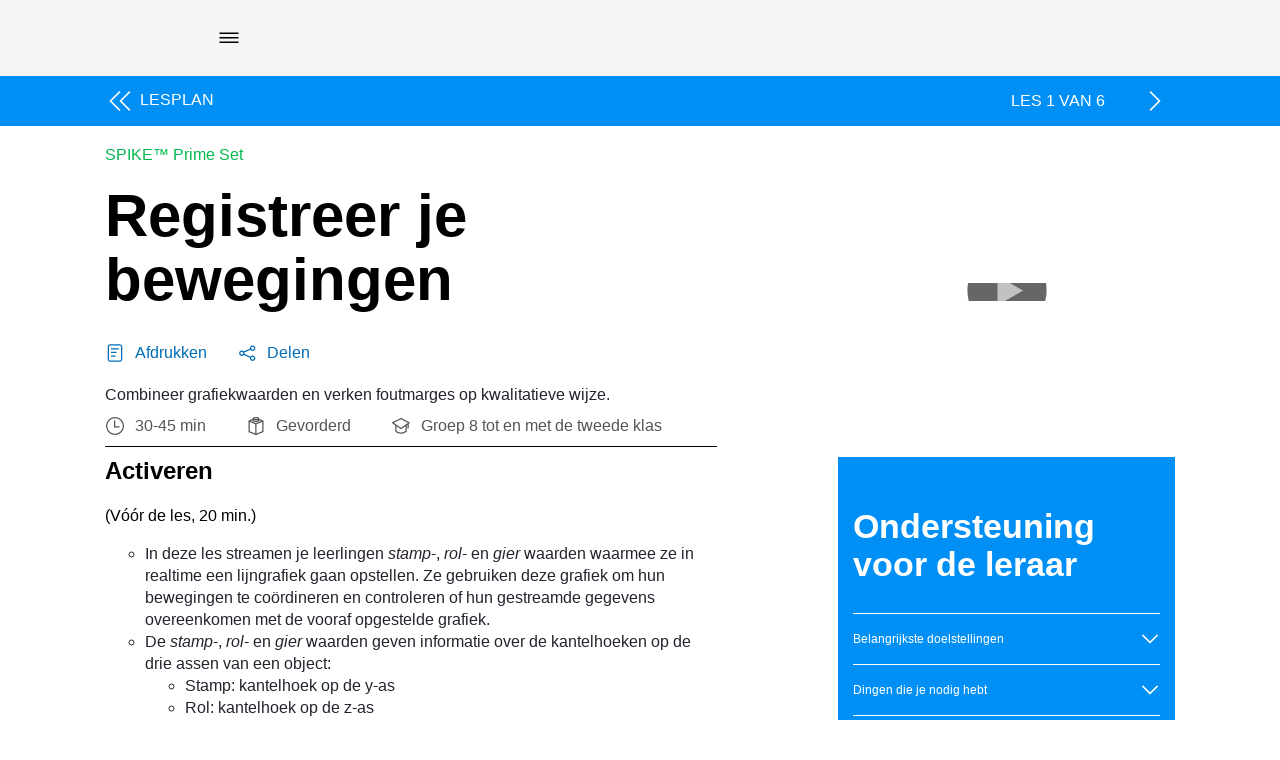

--- FILE ---
content_type: text/html; charset=UTF-8
request_url: https://education.lego.com/nl-nl/lessons/prime-training-trackers/stretch-with-data/
body_size: 20580
content:
<!DOCTYPE html><html dir="ltr" lang="nl-nl"><head><meta charSet="utf-8"/><meta http-equiv="x-ua-compatible" content="ie=edge"/><meta name="viewport" content="width=device-width, initial-scale=1, shrink-to-fit=no"/><meta name="generator" content="Gatsby 5.15.0"/><meta data-react-helmet="true" content="Combineer grafiekwaarden en verken foutmarges op kwalitatieve wijze." name="description"/><meta data-react-helmet="true" content="LEGO Education" name="keywords"/><meta data-react-helmet="true" content="width=device-width,initial-scale=1,shrink-to-fit=no,viewport-fit=cover" name="viewport"/><meta data-react-helmet="true" content="website" property="og:type"/><meta data-react-helmet="true" content="LEGO® Education" property="og:site_name"/><meta data-react-helmet="true" content="nl_NL" property="og:locale"/><meta data-react-helmet="true" content="Registreer je bewegingen" property="og:title"/><meta data-react-helmet="true" content="Combineer grafiekwaarden en verken foutmarges op kwalitatieve wijze." property="og:description"/><meta data-react-helmet="true" content="https://assets.education.lego.com/v3/assets/blt293eea581807678a/bltad6f04042b653c08/61121dd9be3cec3a86c13aec/App-Thumb.png?locale=nl-nl" property="og:image"/><meta content="width=device-width, initial-scale=1.0, viewport-fit=cover" name="viewport"/><link data-identity="gatsby-global-css" href="/styles.1d6275c4227d58d96f7b.css" rel="stylesheet" type="text/css"/><title data-react-helmet="true">Registreer je bewegingen</title><link data-react-helmet="true" href="/humans.txt" rel="author"/><link data-react-helmet="true" href="https://education.lego.com/nl-nl/lessons/prime-training-trackers/stretch-with-data/" rel="canonical"/><link data-react-helmet="true" href="https://education.lego.com/en-gb/lessons/prime-training-trackers/stretch-with-data/" hrefLang="en-gb" rel="alternate"/><link data-react-helmet="true" href="https://education.lego.com/vi-vn/lessons/prime-training-trackers/stretch-with-data/" hrefLang="vi-vn" rel="alternate"/><link data-react-helmet="true" href="https://education.lego.com/pl-pl/lessons/prime-training-trackers/stretch-with-data/" hrefLang="pl-pl" rel="alternate"/><link data-react-helmet="true" href="https://education.lego.com/tr-tr/lessons/prime-training-trackers/stretch-with-data/" hrefLang="tr-tr" rel="alternate"/><link data-react-helmet="true" href="https://education.lego.com/ar-ae/lessons/prime-training-trackers/stretch-with-data/" hrefLang="ar-ae" rel="alternate"/><link data-react-helmet="true" href="https://education.lego.com/nl-nl/lessons/prime-training-trackers/stretch-with-data/" hrefLang="nl-nl" rel="alternate"/><link data-react-helmet="true" href="https://education.lego.com/it-it/lessons/prime-training-trackers/stretch-with-data/" hrefLang="it-it" rel="alternate"/><link data-react-helmet="true" href="https://education.lego.com/ja-jp/lessons/prime-training-trackers/stretch-with-data/" hrefLang="ja-jp" rel="alternate"/><link data-react-helmet="true" href="https://education.lego.com/de-de/lessons/prime-training-trackers/stretch-with-data/" hrefLang="de-de" rel="alternate"/><link data-react-helmet="true" href="https://education.lego.com/es-mx/lessons/prime-training-trackers/stretch-with-data/" hrefLang="es-mx" rel="alternate"/><link data-react-helmet="true" href="https://education.lego.com/nb-no/lessons/prime-training-trackers/stretch-with-data/" hrefLang="nb-no" rel="alternate"/><link data-react-helmet="true" href="https://education.lego.com/pt-br/lessons/prime-training-trackers/stretch-with-data/" hrefLang="pt-br" rel="alternate"/><link data-react-helmet="true" href="https://education.lego.com/ko-kr/lessons/prime-training-trackers/stretch-with-data/" hrefLang="ko-kr" rel="alternate"/><link data-react-helmet="true" href="https://education.lego.com/en-au/lessons/prime-training-trackers/stretch-with-data/" hrefLang="en-au" rel="alternate"/><link data-react-helmet="true" href="https://education.lego.com/da-dk/lessons/prime-training-trackers/stretch-with-data/" hrefLang="da-dk" rel="alternate"/><link data-react-helmet="true" href="https://education.lego.com/sv-se/lessons/prime-training-trackers/stretch-with-data/" hrefLang="sv-se" rel="alternate"/><link data-react-helmet="true" href="https://education.lego.com/zh-cn/lessons/prime-training-trackers/stretch-with-data/" hrefLang="zh-cn" rel="alternate"/><link data-react-helmet="true" href="https://education.lego.com/fi-fi/lessons/prime-training-trackers/stretch-with-data/" hrefLang="fi-fi" rel="alternate"/><link data-react-helmet="true" href="https://education.lego.com/fr-fr/lessons/prime-training-trackers/stretch-with-data/" hrefLang="fr-fr" rel="alternate"/><link data-react-helmet="true" href="https://education.lego.com/es-es/lessons/prime-training-trackers/stretch-with-data/" hrefLang="es-es" rel="alternate"/><link data-react-helmet="true" href="https://education.lego.com/en-us/lessons/prime-training-trackers/stretch-with-data/" hrefLang="en-us" rel="alternate"/><style data-react-helmet="true" type="text/css">
  @font-face {
    font-family: 'LEGO Typewell';
    font-style: normal;
    font-weight: 900;
    src: url('https://assets.education.lego.com/_/fonts/LEGOTypewell/LEGOTypewell-Black.woff2') format('woff2'),
      url('https://assets.education.lego.com/_/fonts/LEGOTypewell/LEGOTypewell-Black.woff') format('woff'),
  }

  @font-face {
    font-family: 'LEGO Typewell';
    font-style: italic;
    font-weight: 900;
    src: url('https://assets.education.lego.com/_/fonts/LEGOTypewell/LEGOTypewell-BlackItalic.woff2') format('woff2'),
      url('https://assets.education.lego.com/_/fonts/LEGOTypewell/LEGOTypewell-BlackItalic.woff') format('woff'),
  }

  @font-face {
    font-family: 'LEGO Typewell';
    font-style: normal;
    font-weight: bold;
    src: url('https://assets.education.lego.com/_/fonts/LEGOTypewell/LEGOTypewell-Bold.woff2') format('woff2'),
      url('https://assets.education.lego.com/_/fonts/LEGOTypewell/LEGOTypewell-Bold.woff') format('woff'),
  }

  @font-face {
    font-family: 'LEGO Typewell';
    font-style: italic;
    font-weight: bold;
    src: url('https://assets.education.lego.com/_/fonts/LEGOTypewell/LEGOTypewell-BoldItalic.woff2') format('woff2'),
      url('https://assets.education.lego.com/_/fonts/LEGOTypewell/LEGOTypewell-BoldItalic.woff') format('woff'),
  }

  @font-face {
    font-family: 'LEGO Typewell';
    font-style: italic;
    font-weight: normal;
    src: url('https://assets.education.lego.com/_/fonts/LEGOTypewell/LEGOTypewell-Italic.woff2') format('woff2'),
      url('https://assets.education.lego.com/_/fonts/LEGOTypewell/LEGOTypewell-Italic.woff') format('woff'),
  }

  @font-face {
    font-family: 'LEGO Typewell';
    font-style: normal;
    font-weight: 300;
    src: url('https://assets.education.lego.com/_/fonts/LEGOTypewell/LEGOTypewell-Light.woff2') format('woff2'),
      url('https://assets.education.lego.com/_/fonts/LEGOTypewell/LEGOTypewell-Light.woff') format('woff'),
  }

  @font-face {
    font-family: 'LEGO Typewell';
    font-style: italic;
    font-weight: 300;
    src: url('https://assets.education.lego.com/_/fonts/LEGOTypewell/LEGOTypewell-LightItalic.woff2') format('woff2'),
      url('https://assets.education.lego.com/_/fonts/LEGOTypewell/LEGOTypewell-LightItalic.woff') format('woff'),
  }

  @font-face {
    font-family: 'LEGO Typewell';
    font-style: normal;
    font-weight: 500;
    src: url('https://assets.education.lego.com/_/fonts/LEGOTypewell/LEGOTypewell-Medium.woff2') format('woff2'),
      url('https://assets.education.lego.com/_/fonts/LEGOTypewell/LEGOTypewell-Medium.woff') format('woff'),
  }

  @font-face {
    font-family: 'LEGO Typewell';
    font-style: italic;
    font-weight: 500;
    src: url('https://assets.education.lego.com/_/fonts/LEGOTypewell/LEGOTypewell-MediumItalic.woff2') format('woff2'),
      url('https://assets.education.lego.com/_/fonts/LEGOTypewell/LEGOTypewell-MediumItalic.woff') format('woff'),
  }

  @font-face {
    font-family: 'LEGO Typewell';
    font-style: normal;
    font-weight: normal;
    src: url('https://assets.education.lego.com/_/fonts/LEGOTypewell/LEGOTypewell-Regular.woff2') format('woff2'),
      url('https://assets.education.lego.com/_/fonts/LEGOTypewell/LEGOTypewell-Regular.woff') format('woff'),
  }

  html {
    font-family: LEGO Typewell, Sans-Serif;
    font-weight: normal;
  }

  html *,
  html *:after,
  html *:before {
    font-family: LEGO Typewell, Sans-Serif;
    box-sizing: border-box;
  }

  a {
    text-decoration: none;
    color: inherit;
  }

  *:focus {
    outline: thin dotted #555555;
    outline-offset: 2px;
  }

  body {
    margin: 0;
  }

  svg[color] > *[fill] {
    fill: currentColor;
  }
  
  svg[color] > *[stroke] {
    stroke: currentColor;
  }

  .blockScroll {
    left: 0;
    right: 0;
    position: fixed;
    overflow-y: scroll;
  }

  @media print {
    @page {
      size: auto;
      margin: 10mm 15mm 10mm 15mm;
    }
    * {
      color: black !important;
      fill: black !important;
    }
  }
</style><style data-styled="" data-styled-version="5.3.3"></style><link rel="icon" href="/favicon-32x32.png?v=6e7c418ebc93873d88e89657eb7cc705" type="image/png"/><link rel="manifest" href="/manifest.webmanifest" crossorigin="anonymous"/><link rel="apple-touch-icon" sizes="48x48" href="/icons/icon-48x48.png?v=6e7c418ebc93873d88e89657eb7cc705"/><link rel="apple-touch-icon" sizes="72x72" href="/icons/icon-72x72.png?v=6e7c418ebc93873d88e89657eb7cc705"/><link rel="apple-touch-icon" sizes="96x96" href="/icons/icon-96x96.png?v=6e7c418ebc93873d88e89657eb7cc705"/><link rel="apple-touch-icon" sizes="144x144" href="/icons/icon-144x144.png?v=6e7c418ebc93873d88e89657eb7cc705"/><link rel="apple-touch-icon" sizes="192x192" href="/icons/icon-192x192.png?v=6e7c418ebc93873d88e89657eb7cc705"/><link rel="apple-touch-icon" sizes="256x256" href="/icons/icon-256x256.png?v=6e7c418ebc93873d88e89657eb7cc705"/><link rel="apple-touch-icon" sizes="384x384" href="/icons/icon-384x384.png?v=6e7c418ebc93873d88e89657eb7cc705"/><link rel="apple-touch-icon" sizes="512x512" href="/icons/icon-512x512.png?v=6e7c418ebc93873d88e89657eb7cc705"/><style data-styled="" data-styled-version="5.3.11">.hopZtv{-webkit-user-select:none;-moz-user-select:none;-ms-user-select:none;user-select:none;background:none;border:none;border-radius:0px;padding:0;cursor:pointer;}/*!sc*/
.hopZtv:focus,.hopZtv:active{border-radius:0px;}/*!sc*/
data-styled.g1[id="sc-aXZVg"]{content:"hopZtv,"}/*!sc*/
.gwamsx .sc-gEvEer{display:none;}/*!sc*/
data-styled.g3[id="sc-eqUAAy"]{content:"gwamsx,"}/*!sc*/
.MLanl{height:24px;width:24px;-webkit-flex:none;-ms-flex:none;flex:none;}/*!sc*/
.dbQSpJ{height:20px;width:20px;-webkit-flex:none;-ms-flex:none;flex:none;}/*!sc*/
.dIzzqF{height:80px;width:80px;-webkit-flex:none;-ms-flex:none;flex:none;}/*!sc*/
data-styled.g20[id="sc-eldPxv"]{content:"MLanl,dbQSpJ,dIzzqF,"}/*!sc*/
.kiVWlr{width:100%;padding-right:0px;padding-left:0px;margin-right:auto;margin-left:auto;}/*!sc*/
@media (min-width:560px){.kiVWlr{max-width:768px;}}/*!sc*/
@media (min-width:730px){.kiVWlr{max-width:1024px;}}/*!sc*/
@media (min-width:1024px){.kiVWlr{max-width:1440px;}}/*!sc*/
@media (min-width:1306px){.kiVWlr{max-width:1920px;}}/*!sc*/
data-styled.g27[id="sc-hzhJZQ"]{content:"kiVWlr,"}/*!sc*/
.copKyJ{position:relative;width:100%;min-height:1px;padding-right:15px;padding-left:15px;}/*!sc*/
.gRVpjU{position:relative;width:100%;min-height:1px;padding-right:15px;padding-left:15px;padding-right:0;padding-left:0;}/*!sc*/
.bEpWBO{position:relative;width:100%;min-height:1px;padding-right:15px;padding-left:15px;}/*!sc*/
@media (min-width:1024px){.bEpWBO{-ms-flex:0 0 58.333333333333336%;-webkit-flex:0 0 58.333333333333336%;-ms-flex:0 0 58.333333333333336%;flex:0 0 58.333333333333336%;max-width:58.333333333333336%;}}/*!sc*/
.dTsZzm{position:relative;width:100%;min-height:1px;padding-right:15px;padding-left:15px;}/*!sc*/
@media (min-width:1024px){.dTsZzm{-ms-flex:0 0 33.333333333333336%;-webkit-flex:0 0 33.333333333333336%;-ms-flex:0 0 33.333333333333336%;flex:0 0 33.333333333333336%;max-width:33.333333333333336%;}}/*!sc*/
@media (min-width:1024px){.dTsZzm{margin-left:8.333333333333334%;}}/*!sc*/
data-styled.g29[id="sc-hmdomO"]{content:"copKyJ,gRVpjU,bEpWBO,dTsZzm,"}/*!sc*/
html{-webkit-box-sizing:border-box;box-sizing:border-box;-ms-overflow-style:scrollbar;}/*!sc*/
*,*::before,*::after{-webkit-box-sizing:inherit;box-sizing:inherit;}/*!sc*/
data-styled.g30[id="sc-global-czSCUT1"]{content:"sc-global-czSCUT1,"}/*!sc*/
.gGQLGm{padding-left:9px;padding-right:9px;}/*!sc*/
@media (min-width:720px){.gGQLGm{padding-left:33px;padding-right:33px;}}/*!sc*/
@media (min-width:1024px){.gGQLGm{padding-left:7%;padding-right:7%;}}/*!sc*/
@media (min-width:1920px){.gGQLGm{padding-left:138px;padding-right:138px;}}/*!sc*/
data-styled.g31[id="sc-bXCLTC"]{content:"gGQLGm,"}/*!sc*/
.eOCJe{max-width:640px;}/*!sc*/
.eOCJe sup{line-height:0.8;}/*!sc*/
.eOCJe p,.eOCJe li{font-size:16px;line-height:22px;color:#555555;-webkit-letter-spacing:0px;-moz-letter-spacing:0px;-ms-letter-spacing:0px;letter-spacing:0px;font-style:normal;font-weight:400;color:#22242D;}/*!sc*/
.eOCJe li.is-checkbox{list-style:none;}/*!sc*/
html:not([dir='rtl']) .sc-jnOGJG input[type='checkbox']{margin-right:10px;}/*!sc*/
html[dir='rtl'] .sc-jnOGJG input[type='checkbox']{margin-left:10px;}/*!sc*/
.eOCJe a{color:#006cb7;-webkit-text-decoration:none;text-decoration:none;font-weight:500;}/*!sc*/
.eOCJe a:hover{color:#00528c;-webkit-text-decoration:none;text-decoration:none;}/*!sc*/
.eOCJe a sup{display:inline-block;border-bottom:1px solid;}/*!sc*/
.eOCJe h1{font-size:60px;line-height:64px;color:#000000;-webkit-letter-spacing:0px;-moz-letter-spacing:0px;-ms-letter-spacing:0px;letter-spacing:0px;font-style:normal;font-weight:bold;color:#141414;}/*!sc*/
@media screen and (max-width:767px){.eOCJe h1{font-size:48px;line-height:52px;}}/*!sc*/
.eOCJe h2{font-size:48px;line-height:52px;color:#000000;font-style:normal;font-weight:bold;color:#141414;}/*!sc*/
@media screen and (max-width:767px){.eOCJe h2{font-size:34px;line-height:38px;}}/*!sc*/
.eOCJe h3{font-size:34px;line-height:38px;color:#000000;-webkit-letter-spacing:0px;-moz-letter-spacing:0px;-ms-letter-spacing:0px;letter-spacing:0px;font-style:normal;font-weight:bold;color:#141414;}/*!sc*/
@media screen and (max-width:767px){.eOCJe h3{font-size:24px;line-height:28px;}}/*!sc*/
.eOCJe h4{font-size:24px;line-height:28px;color:#000000;-webkit-letter-spacing:0px;-moz-letter-spacing:0px;-ms-letter-spacing:0px;letter-spacing:0px;font-style:normal;font-weight:bold;color:#141414;}/*!sc*/
@media screen and (max-width:767px){.eOCJe h4{font-size:20px;line-height:24px;}}/*!sc*/
.eOCJe h5{font-size:20px;line-height:24px;color:#000000;-webkit-letter-spacing:0px;-moz-letter-spacing:0px;-ms-letter-spacing:0px;letter-spacing:0px;font-style:normal;font-weight:bold;color:#141414;}/*!sc*/
@media screen and (max-width:767px){.eOCJe h5{font-size:16px;line-height:22px;}}/*!sc*/
.eOCJe h6{font-size:16px;line-height:22px;color:#000000;-webkit-letter-spacing:0px;-moz-letter-spacing:0px;-ms-letter-spacing:0px;letter-spacing:0px;font-style:normal;font-weight:bold;color:#141414;}/*!sc*/
.eOCJe strong{font-size:16px;line-height:22px;color:#000000;-webkit-letter-spacing:0px;-moz-letter-spacing:0px;-ms-letter-spacing:0px;letter-spacing:0px;font-style:normal;font-weight:bold;color:#141414;}/*!sc*/
.cGvEcW{max-width:640px;}/*!sc*/
.cGvEcW sup{line-height:0.8;}/*!sc*/
.cGvEcW p,.cGvEcW li{font-size:12px;line-height:18px;color:#000000;-webkit-letter-spacing:0px;-moz-letter-spacing:0px;-ms-letter-spacing:0px;letter-spacing:0px;font-style:normal;font-weight:400;color:#ffffff;}/*!sc*/
.cGvEcW li.is-checkbox{list-style:none;}/*!sc*/
html:not([dir='rtl']) .sc-jnOGJG input[type='checkbox']{margin-right:10px;}/*!sc*/
html[dir='rtl'] .sc-jnOGJG input[type='checkbox']{margin-left:10px;}/*!sc*/
.cGvEcW a{color:#006cb7;-webkit-text-decoration:none;text-decoration:none;font-weight:500;}/*!sc*/
.cGvEcW a:hover{color:#00528c;-webkit-text-decoration:none;text-decoration:none;}/*!sc*/
.cGvEcW a sup{display:inline-block;border-bottom:1px solid;}/*!sc*/
.cGvEcW h1{font-size:60px;line-height:64px;color:#000000;-webkit-letter-spacing:0px;-moz-letter-spacing:0px;-ms-letter-spacing:0px;letter-spacing:0px;font-style:normal;font-weight:bold;color:#ffffff;}/*!sc*/
@media screen and (max-width:767px){.cGvEcW h1{font-size:48px;line-height:52px;}}/*!sc*/
.cGvEcW h2{font-size:48px;line-height:52px;color:#000000;font-style:normal;font-weight:bold;color:#ffffff;}/*!sc*/
@media screen and (max-width:767px){.cGvEcW h2{font-size:34px;line-height:38px;}}/*!sc*/
.cGvEcW h3{font-size:34px;line-height:38px;color:#000000;-webkit-letter-spacing:0px;-moz-letter-spacing:0px;-ms-letter-spacing:0px;letter-spacing:0px;font-style:normal;font-weight:bold;color:#ffffff;}/*!sc*/
@media screen and (max-width:767px){.cGvEcW h3{font-size:24px;line-height:28px;}}/*!sc*/
.cGvEcW h4{font-size:24px;line-height:28px;color:#000000;-webkit-letter-spacing:0px;-moz-letter-spacing:0px;-ms-letter-spacing:0px;letter-spacing:0px;font-style:normal;font-weight:bold;color:#ffffff;}/*!sc*/
@media screen and (max-width:767px){.cGvEcW h4{font-size:20px;line-height:24px;}}/*!sc*/
.cGvEcW h5{font-size:20px;line-height:24px;color:#000000;-webkit-letter-spacing:0px;-moz-letter-spacing:0px;-ms-letter-spacing:0px;letter-spacing:0px;font-style:normal;font-weight:bold;color:#ffffff;}/*!sc*/
@media screen and (max-width:767px){.cGvEcW h5{font-size:16px;line-height:22px;}}/*!sc*/
.cGvEcW h6{font-size:16px;line-height:22px;color:#000000;-webkit-letter-spacing:0px;-moz-letter-spacing:0px;-ms-letter-spacing:0px;letter-spacing:0px;font-style:normal;font-weight:bold;color:#ffffff;}/*!sc*/
.cGvEcW strong{font-size:16px;line-height:22px;color:#000000;-webkit-letter-spacing:0px;-moz-letter-spacing:0px;-ms-letter-spacing:0px;letter-spacing:0px;font-style:normal;font-weight:bold;color:#ffffff;}/*!sc*/
data-styled.g70[id="sc-jnOGJG"]{content:"eOCJe,cGvEcW,"}/*!sc*/
@media print{.elunoy{display:none;}}/*!sc*/
data-styled.g88[id="sc-jGKxIK"]{content:"elunoy,"}/*!sc*/
.dXinjL{z-index:1;background-color:#f5f5f5;}/*!sc*/
.dWoywO{z-index:1;background-color:#0090f5;}/*!sc*/
data-styled.g89[id="sc-guJBdh"]{content:"dXinjL,dWoywO,"}/*!sc*/
.kNmnMY{position:fixed;background:#f5f5f5;visibility:hidden;opacity:0;z-index:2;-webkit-transition:0.25s ease-out;transition:0.25s ease-out;-webkit-transform:translateY(-100%);-ms-transform:translateY(-100%);transform:translateY(-100%);top:0px;left:0;right:0;bottom:0;display:-webkit-box;display:-webkit-flex;display:-ms-flexbox;display:flex;-webkit-flex-direction:column;-ms-flex-direction:column;flex-direction:column;}/*!sc*/
@media screen and (min-width:1024px){.kNmnMY{padding-left:7%;padding-right:7%;}}/*!sc*/
data-styled.g146[id="sc-16c1uzg-0"]{content:"kNmnMY,"}/*!sc*/
.ORkTS{padding:12px 16px;margin-top:24px;padding-top:0px;width:100%;height:100%;overflow-y:auto;display:-webkit-box;display:-webkit-flex;display:-ms-flexbox;display:flex;-webkit-flex-direction:column;-ms-flex-direction:column;flex-direction:column;gap:24px;}/*!sc*/
data-styled.g147[id="sc-16c1uzg-1"]{content:"ORkTS,"}/*!sc*/
.dtPlkT{position:relative;display:-webkit-inline-box;display:-webkit-inline-flex;display:-ms-inline-flexbox;display:inline-flex;-webkit-align-items:center;-webkit-box-align:center;-ms-flex-align:center;align-items:center;-webkit-flex:none;-ms-flex:none;flex:none;background:none;border:none;outline-offset:2px;cursor:pointer;-webkit-transition:0.3s ease-in-out;transition:0.3s ease-in-out;padding:10px;text-transform:uppercase;}/*!sc*/
.dtPlkT,.dtPlkT > span{font-size:16px;line-height:22px;-webkit-letter-spacing:0px;-moz-letter-spacing:0px;-ms-letter-spacing:0px;letter-spacing:0px;font-style:normal;font-weight:bold;color:#000000;-webkit-letter-spacing:0px;-moz-letter-spacing:0px;-ms-letter-spacing:0px;letter-spacing:0px;}/*!sc*/
.dtPlkT > svg:not(.svg-icon){fill:#000000;pointer-events:none;}/*!sc*/
.dtPlkT > svg.svg-icon > path[stroke]{stroke:#000000;}/*!sc*/
.dtPlkT > svg.svg-icon > path[fill]{fill:#000000;}/*!sc*/
.dtPlkT > svg:first-child{margin-right:5px;}/*!sc*/
.dtPlkT > svg:last-child{margin-left:5px;}/*!sc*/
.dtPlkT > svg:only-child{margin:0;}/*!sc*/
.dtPlkT:disabled{cursor:not-allowed;-webkit-user-select:none;-moz-user-select:none;-ms-user-select:none;user-select:none;}/*!sc*/
.dtPlkT:disabled > span{color:#c4c4c4;}/*!sc*/
.dtPlkT:disabled > svg:not(.svg-icon){fill:#c4c4c4;}/*!sc*/
.dtPlkT:disabled > svg.svg-icon > path[fill]{fill:#c4c4c4;}/*!sc*/
.dtPlkT:disabled > svg.svg-icon > path[stroke]{stroke:#c4c4c4;}/*!sc*/
.dtPlkT.is-loading > *:not(.loading){visibility:hidden;}/*!sc*/
.dtPlkT:not(:disabled):hover,.dtPlkT:not(:disabled):hover > span{color:rgba(51,51,51,1);}/*!sc*/
.dtPlkT:not(:disabled):hover > svg:not(.svg-icon){fill:rgba(51,51,51,1);}/*!sc*/
.dtPlkT:not(:disabled):hover > svg.svg-icon > path[stroke]{stroke:rgba(51,51,51,1);}/*!sc*/
.dtPlkT:not(:disabled):hover > svg.svg-icon > path[fill]{fill:rgba(51,51,51,1);}/*!sc*/
.dtPlkT:not(:disabled):active,.dtPlkT:not(:disabled):active > span{color:rgba(102,102,102,1);}/*!sc*/
.dtPlkT:not(:disabled):active > svg:not(.svg-icon){fill:rgba(102,102,102,1);}/*!sc*/
.dtPlkT:not(:disabled):active > svg.svg-icon > path[stroke]{stroke:rgba(102,102,102,1);}/*!sc*/
.dtPlkT:not(:disabled):active > svg.svg-icon > path[fill]{fill:rgba(102,102,102,1);}/*!sc*/
data-styled.g149[id="sc-16c1uzg-3"]{content:"dtPlkT,"}/*!sc*/
.beEZnK{display:-webkit-box;display:-webkit-flex;display:-ms-flexbox;display:flex;padding-bottom:20px;}/*!sc*/
@media print{.beEZnK{display:none;}}/*!sc*/
data-styled.g369[id="sc-18dyf7h-0"]{content:"beEZnK,"}/*!sc*/
.insNjC{background-color:#FFFFFF;font-size:16px;line-height:22px;color:#000000;-webkit-letter-spacing:0px;-moz-letter-spacing:0px;-ms-letter-spacing:0px;letter-spacing:0px;font-style:normal;font-weight:400;color:#006CB7;cursor:pointer;border:none;padding:0;display:-webkit-box;display:-webkit-flex;display:-ms-flexbox;display:flex;-webkit-flex-direction:row;-ms-flex-direction:row;flex-direction:row;-webkit-box-pack:justify;-webkit-justify-content:space-between;-ms-flex-pack:justify;justify-content:space-between;-webkit-align-items:center;-webkit-box-align:center;-ms-flex-align:center;align-items:center;}/*!sc*/
html:not([dir='rtl']) .sc-18dyf7h-1{margin-right:30px;}/*!sc*/
html[dir='rtl'] .sc-18dyf7h-1{margin-left:30px;}/*!sc*/
html:not([dir='rtl']) .sc-18dyf7h-1 > svg{margin-right:10px;}/*!sc*/
html[dir='rtl'] .sc-18dyf7h-1 > svg{margin-left:10px;}/*!sc*/
.insNjC > svg > path{fill:#006CB7;}/*!sc*/
data-styled.g370[id="sc-18dyf7h-1"]{content:"insNjC,"}/*!sc*/
.fKbwiV{display:-webkit-box;display:-webkit-flex;display:-ms-flexbox;display:flex;-webkit-flex-direction:column;-ms-flex-direction:column;flex-direction:column;-webkit-box-pack:space-around;-webkit-justify-content:space-around;-ms-flex-pack:space-around;justify-content:space-around;margin:20px 0 10px;}/*!sc*/
@media print{.fKbwiV{margin:0;}.fKbwiV h1{margin:0;}}/*!sc*/
data-styled.g385[id="sc-1hav87h-0"]{content:"fKbwiV,"}/*!sc*/
.fylHdA{font-size:60px;line-height:64px;color:#000000;-webkit-letter-spacing:0px;-moz-letter-spacing:0px;-ms-letter-spacing:0px;letter-spacing:0px;font-style:normal;font-weight:bold;margin-top:20px;margin-bottom:30px;}/*!sc*/
@media screen and (max-width:767px){.fylHdA{font-size:48px;line-height:52px;}}/*!sc*/
data-styled.g386[id="sc-1hav87h-1"]{content:"fylHdA,"}/*!sc*/
.bfwYLl{padding-bottom:10px;border-bottom:1px solid #000;}/*!sc*/
data-styled.g387[id="sc-1hav87h-2"]{content:"bfwYLl,"}/*!sc*/
.hBvBcu{display:-webkit-box;display:-webkit-flex;display:-ms-flexbox;display:flex;padding:10px 0 0 0;}/*!sc*/
data-styled.g388[id="sc-1hav87h-3"]{content:"hBvBcu,"}/*!sc*/
.NXQeT{display:-webkit-box;display:-webkit-flex;display:-ms-flexbox;display:flex;-webkit-flex-direction:row;-ms-flex-direction:row;flex-direction:row;-webkit-box-pack:justify;-webkit-justify-content:space-between;-ms-flex-pack:justify;justify-content:space-between;-webkit-align-items:center;-webkit-box-align:center;-ms-flex-align:center;align-items:center;color:#555;}/*!sc*/
html:not([dir='rtl']) .sc-1hav87h-4{margin-right:40px;}/*!sc*/
html[dir='rtl'] .sc-1hav87h-4{margin-left:40px;}/*!sc*/
.NXQeT > svg{fill:#555;}/*!sc*/
html:not([dir='rtl']) .sc-1hav87h-4 > svg{margin-right:10px;}/*!sc*/
html[dir='rtl'] .sc-1hav87h-4 > svg{margin-left:10px;}/*!sc*/
data-styled.g389[id="sc-1hav87h-4"]{content:"NXQeT,"}/*!sc*/
.lfnUhk{color:#00b94d;}/*!sc*/
@media print{.lfnUhk{display:none;}}/*!sc*/
data-styled.g390[id="sc-1hav87h-5"]{content:"lfnUhk,"}/*!sc*/
.fjqbeS{padding:5px 0;display:-webkit-box;display:-webkit-flex;display:-ms-flexbox;display:flex;-webkit-box-pack:justify;-webkit-justify-content:space-between;-ms-flex-pack:justify;justify-content:space-between;-webkit-align-items:center;-webkit-box-align:center;-ms-flex-align:center;align-items:center;}/*!sc*/
html:not([dir='rtl']) .sc-1uw8d9z-0 > a:first-child{padding-left:0px;}/*!sc*/
html[dir='rtl'] .sc-1uw8d9z-0 > a:first-child{padding-right:0px;}/*!sc*/
html:not([dir='rtl']) .sc-1uw8d9z-0 > a:first-child > svg:first-child{margin-right:0px;}/*!sc*/
html[dir='rtl'] .sc-1uw8d9z-0 > a:first-child > svg:first-child{margin-left:0px;}/*!sc*/
html:not([dir='rtl']) .sc-1uw8d9z-0 > a:first-child > svg:not(:first-child){margin-left:-10px;}/*!sc*/
html[dir='rtl'] .sc-1uw8d9z-0 > a:first-child > svg:not(:first-child){margin-right:-10px;}/*!sc*/
html:not([dir='rtl']) .sc-1uw8d9z-0 > a:first-child > svg:not(:first-child){margin-right:5px;}/*!sc*/
html[dir='rtl'] .sc-1uw8d9z-0 > a:first-child > svg:not(:first-child){margin-left:5px;}/*!sc*/
data-styled.g391[id="sc-1uw8d9z-0"]{content:"fjqbeS,"}/*!sc*/
.cZBHGm{-webkit-flex:none;-ms-flex:none;flex:none;line-height:20px;text-transform:uppercase;color:#ffffff;}/*!sc*/
data-styled.g392[id="sc-1uw8d9z-1"]{content:"cZBHGm,"}/*!sc*/
.kvpyQO{display:-webkit-box;display:-webkit-flex;display:-ms-flexbox;display:flex;-webkit-align-items:center;-webkit-box-align:center;-ms-flex-align:center;align-items:center;}/*!sc*/
html:not([dir='rtl']) .sc-1uw8d9z-2 > *:not(:last-child){margin-right:5px;}/*!sc*/
html[dir='rtl'] .sc-1uw8d9z-2 > *:not(:last-child){margin-left:5px;}/*!sc*/
@media screen and (min-width:1024px){html:not([dir='rtl']) .sc-1uw8d9z-2 > *:not(:last-child){margin-right:30px;}html[dir='rtl'] .sc-1uw8d9z-2 > *:not(:last-child){margin-left:30px;}}/*!sc*/
data-styled.g393[id="sc-1uw8d9z-2"]{content:"kvpyQO,"}/*!sc*/
.EqZoC{text-transform:uppercase;display:-webkit-inline-box;display:-webkit-inline-flex;display:-ms-inline-flexbox;display:inline-flex;color:#ffffff;}/*!sc*/
html:not([dir='rtl']) .sc-1uw8d9z-3{padding:10px;}/*!sc*/
html[dir='rtl'] .sc-1uw8d9z-3{padding:10px;}/*!sc*/
.EqZoC svg{fill:#ffffff;}/*!sc*/
data-styled.g394[id="sc-1uw8d9z-3"]{content:"EqZoC,"}/*!sc*/
.iCTOFX{border-bottom:1px solid #000;}/*!sc*/
html:not([dir='rtl']) .sc-1yeq0cs-0{padding:50px 0px;}/*!sc*/
html[dir='rtl'] .sc-1yeq0cs-0{padding:50px 0px;}/*!sc*/
.iCTOFX:last-child{border:none;}/*!sc*/
@media screen and (min-width:768px){html:not([dir='rtl']) .sc-1yeq0cs-0{padding:30px 0px;}html[dir='rtl'] .sc-1yeq0cs-0{padding:30px 0px;}html:not([dir='rtl']) .sc-1yeq0cs-0:first-child{padding:0px 0px 30px 0px;}html[dir='rtl'] .sc-1yeq0cs-0:first-child{padding:0px 0px 30px;}}/*!sc*/
.iCTOFX ul > li{list-style-type:circle;}/*!sc*/
.iCTOFX ol > li{list-style:decimal;}/*!sc*/
.iCTOFX pre{background-color:#f0f0f0;}/*!sc*/
html:not([dir='rtl']) .sc-1yeq0cs-0 pre{padding:10px;}/*!sc*/
html[dir='rtl'] .sc-1yeq0cs-0 pre{padding:10px;}/*!sc*/
data-styled.g396[id="sc-1yeq0cs-0"]{content:"iCTOFX,"}/*!sc*/
.uFkCw{font-size:24px;line-height:28px;color:#000000;-webkit-letter-spacing:0px;-moz-letter-spacing:0px;-ms-letter-spacing:0px;letter-spacing:0px;font-style:normal;font-weight:bold;margin-bottom:20px;}/*!sc*/
@media screen and (max-width:767px){.uFkCw{font-size:20px;line-height:24px;}}/*!sc*/
data-styled.g397[id="sc-1yeq0cs-1"]{content:"uFkCw,"}/*!sc*/
.etmSOE{font-size:16px;line-height:22px;color:#000000;-webkit-letter-spacing:0px;-moz-letter-spacing:0px;-ms-letter-spacing:0px;letter-spacing:0px;font-style:normal;font-weight:400;}/*!sc*/
data-styled.g398[id="sc-1yeq0cs-2"]{content:"etmSOE,"}/*!sc*/
@media print{.kAmKkP{max-width:50%;}}/*!sc*/
data-styled.g399[id="sc-1yeq0cs-3"]{content:"kAmKkP,"}/*!sc*/
.fGbcwL{width:100%;max-width:600px;}/*!sc*/
data-styled.g406[id="sc-1yeq0cs-10"]{content:"fGbcwL,"}/*!sc*/
.hzRsKk{margin-top:20px;}/*!sc*/
@media print{.hzRsKk{display:none;}}/*!sc*/
data-styled.g416[id="sc-1k5jkdb-0"]{content:"hzRsKk,"}/*!sc*/
.cCeazi{font-size:34px;line-height:38px;color:#000000;-webkit-letter-spacing:0px;-moz-letter-spacing:0px;-ms-letter-spacing:0px;letter-spacing:0px;font-style:normal;font-weight:bold;color:#FFF;margin-top:30px;margin-bottom:30px;}/*!sc*/
@media screen and (max-width:767px){.cCeazi{font-size:24px;line-height:28px;}}/*!sc*/
data-styled.g417[id="sc-1k5jkdb-1"]{content:"cCeazi,"}/*!sc*/
.dtoXxr{font-size:16px;line-height:22px;color:#000000;-webkit-letter-spacing:0px;-moz-letter-spacing:0px;-ms-letter-spacing:0px;letter-spacing:0px;font-style:normal;font-weight:bold;margin-top:5px;margin-bottom:15px;color:#FFF;}/*!sc*/
data-styled.g418[id="sc-1k5jkdb-2"]{content:"dtoXxr,"}/*!sc*/
.ixlDsy{background-color:#0090f5;color:#FFF;padding:20px 15px;position:relative;top:auto;left:auto;width:auto;bottom:auto;right:auto;}/*!sc*/
data-styled.g419[id="sc-1k5jkdb-3"]{content:"ixlDsy,"}/*!sc*/
.dIOEdF{border-top:1px solid #FFF;padding:20px 0;display:-webkit-box;display:-webkit-flex;display:-ms-flexbox;display:flex;-webkit-flex-direction:column;-ms-flex-direction:column;flex-direction:column;-webkit-box-pack:justify;-webkit-justify-content:space-between;-ms-flex-pack:justify;justify-content:space-between;}/*!sc*/
html:not([dir='rtl']) .sc-1k5jkdb-4 > a{padding-left:0px;}/*!sc*/
html[dir='rtl'] .sc-1k5jkdb-4 > a{padding-right:0px;}/*!sc*/
data-styled.g420[id="sc-1k5jkdb-4"]{content:"dIOEdF,"}/*!sc*/
.laUQMa{font-size:12px;line-height:18px;-webkit-letter-spacing:0px;-moz-letter-spacing:0px;-ms-letter-spacing:0px;letter-spacing:0px;font-style:normal;font-weight:400;}/*!sc*/
data-styled.g421[id="sc-1k5jkdb-5"]{content:"laUQMa,"}/*!sc*/
.jfUrpV{padding:20px 0;display:-webkit-box;display:-webkit-flex;display:-ms-flexbox;display:flex;margin:0 auto;}/*!sc*/
data-styled.g422[id="sc-1k5jkdb-6"]{content:"jfUrpV,"}/*!sc*/
.jEzndr{position:relative;display:-webkit-inline-box;display:-webkit-inline-flex;display:-ms-inline-flexbox;display:inline-flex;-webkit-align-items:center;-webkit-box-align:center;-ms-flex-align:center;align-items:center;-webkit-flex:none;-ms-flex:none;flex:none;background:none;border:none;outline-offset:2px;cursor:pointer;-webkit-transition:0.3s ease-in-out;transition:0.3s ease-in-out;padding:15px 25px;background-color:black;text-transform:uppercase;color:#ffffff;}/*!sc*/
.jEzndr,.jEzndr > span{font-size:16px;line-height:22px;-webkit-letter-spacing:0px;-moz-letter-spacing:0px;-ms-letter-spacing:0px;letter-spacing:0px;font-style:normal;font-weight:bold;color:#ffffff;-webkit-letter-spacing:0px;-moz-letter-spacing:0px;-ms-letter-spacing:0px;letter-spacing:0px;}/*!sc*/
.jEzndr > svg:not(.svg-icon){fill:#ffffff;pointer-events:none;}/*!sc*/
.jEzndr > svg.svg-icon > path[stroke]{stroke:#ffffff;}/*!sc*/
.jEzndr > svg.svg-icon > path[fill]{fill:#ffffff;}/*!sc*/
.jEzndr > svg:first-child{margin-right:5px;}/*!sc*/
.jEzndr > svg:last-child{margin-left:5px;}/*!sc*/
.jEzndr > svg:only-child{margin:0;}/*!sc*/
.jEzndr:disabled{cursor:not-allowed;-webkit-user-select:none;-moz-user-select:none;-ms-user-select:none;user-select:none;}/*!sc*/
.jEzndr:disabled > span{color:#c4c4c4;}/*!sc*/
.jEzndr:disabled > svg:not(.svg-icon){fill:#c4c4c4;}/*!sc*/
.jEzndr:disabled > svg.svg-icon > path[fill]{fill:#c4c4c4;}/*!sc*/
.jEzndr:disabled > svg.svg-icon > path[stroke]{stroke:#c4c4c4;}/*!sc*/
.jEzndr.is-loading > *:not(.loading){visibility:hidden;}/*!sc*/
.jEzndr,.jEzndr > span{color:#006CB7;}/*!sc*/
.jEzndr > svg:not(.svg-icon){fill:#006CB7;}/*!sc*/
.jEzndr > svg.svg-icon > path[stroke]{stroke:#006CB7;}/*!sc*/
.jEzndr > svg.svg-icon > path[fill]{fill:#006CB7;}/*!sc*/
.jEzndr:disabled{background-color:#c4c4c4;}/*!sc*/
.jEzndr:disabled,.jEzndr:disabled > span{color:#ffffff;}/*!sc*/
.jEzndr:disabled > svg:not(.svg-icon){fill:#ffffff;}/*!sc*/
.jEzndr:disabled > svg.svg-icon > path[stroke]{stroke:#ffffff;}/*!sc*/
.jEzndr:disabled > svg.svg-icon > path[fill]{fill:#ffffff;}/*!sc*/
.jEzndr:not(:disabled):hover{background:#222;}/*!sc*/
.jEzndr:not(:disabled):active{background:#333;}/*!sc*/
.jEzndr:disabled{background:#d9d9d9;cursor:default;}/*!sc*/
data-styled.g425[id="sc-1k5jkdb-9"]{content:"jEzndr,"}/*!sc*/
.bYobXI{position:relative;display:-webkit-inline-box;display:-webkit-inline-flex;display:-ms-inline-flexbox;display:inline-flex;-webkit-align-items:center;-webkit-box-align:center;-ms-flex-align:center;align-items:center;-webkit-flex:none;-ms-flex:none;flex:none;background:none;border:none;outline-offset:2px;cursor:pointer;-webkit-transition:0.3s ease-in-out;transition:0.3s ease-in-out;padding:0;}/*!sc*/
.bYobXI,.bYobXI > span{font-size:16px;line-height:22px;-webkit-letter-spacing:0px;-moz-letter-spacing:0px;-ms-letter-spacing:0px;letter-spacing:0px;font-style:normal;font-weight:bold;color:#ffffff;-webkit-letter-spacing:0px;-moz-letter-spacing:0px;-ms-letter-spacing:0px;letter-spacing:0px;}/*!sc*/
.bYobXI > svg:not(.svg-icon){fill:#ffffff;pointer-events:none;}/*!sc*/
.bYobXI > svg.svg-icon > path[stroke]{stroke:#ffffff;}/*!sc*/
.bYobXI > svg.svg-icon > path[fill]{fill:#ffffff;}/*!sc*/
.bYobXI > svg:first-child{margin-right:5px;}/*!sc*/
.bYobXI > svg:last-child{margin-left:5px;}/*!sc*/
.bYobXI > svg:only-child{margin:0;}/*!sc*/
.bYobXI:disabled{cursor:not-allowed;-webkit-user-select:none;-moz-user-select:none;-ms-user-select:none;user-select:none;}/*!sc*/
.bYobXI:disabled > span{color:#c4c4c4;}/*!sc*/
.bYobXI:disabled > svg:not(.svg-icon){fill:#c4c4c4;}/*!sc*/
.bYobXI:disabled > svg.svg-icon > path[fill]{fill:#c4c4c4;}/*!sc*/
.bYobXI:disabled > svg.svg-icon > path[stroke]{stroke:#c4c4c4;}/*!sc*/
.bYobXI.is-loading > *:not(.loading){visibility:hidden;}/*!sc*/
.bYobXI,.bYobXI > span{font-size:16px;line-height:22px;-webkit-letter-spacing:0px;-moz-letter-spacing:0px;-ms-letter-spacing:0px;letter-spacing:0px;font-style:normal;font-weight:400;line-height:19px;}/*!sc*/
.bYobXI:not(:disabled):hover,.bYobXI:not(:disabled):hover > span{color:rgba(230,230,230,1);}/*!sc*/
.bYobXI:not(:disabled):hover > svg:not(.svg-icon){fill:rgba(230,230,230,1);}/*!sc*/
.bYobXI:not(:disabled):hover > svg.svg-icon > path[fill]{fill:rgba(230,230,230,1);}/*!sc*/
.bYobXI:not(:disabled):hover > svg.svg-icon > path[stroke]{stroke:rgba(230,230,230,1);}/*!sc*/
.bYobXI:not(:disabled):active{border-bottom:1px solid rgba(230,230,230,1);}/*!sc*/
.bYobXI:not(:disabled):active,.bYobXI:not(:disabled):active > span{color:rgba(179,179,179,1);}/*!sc*/
.bYobXI:not(:disabled):active > svg:not(.svg-icon){fill:rgba(179,179,179,1);}/*!sc*/
.bYobXI:not(:disabled):active > svg.svg-icon > path[fill]{fill:rgba(179,179,179,1);}/*!sc*/
.bYobXI:not(:disabled):active > svg.svg-icon > path[stroke]{stroke:rgba(179,179,179,1);}/*!sc*/
.bYobXI{display:-webkit-box;display:-webkit-flex;display:-ms-flexbox;display:flex;-webkit-text-decoration:underline;text-decoration:underline;}/*!sc*/
html:not([dir='rtl']) .sc-1by4a7p-0{padding:5px;}/*!sc*/
html[dir='rtl'] .sc-1by4a7p-0{padding:5px;}/*!sc*/
.bYobXI > span{font-size:12px;line-height:18px;-webkit-letter-spacing:0px;-moz-letter-spacing:0px;-ms-letter-spacing:0px;letter-spacing:0px;font-style:normal;font-weight:400;}/*!sc*/
data-styled.g427[id="sc-1by4a7p-0"]{content:"bYobXI,"}/*!sc*/
.jGRDXe{background-color:#0090f5;color:#FFF;}/*!sc*/
html:not([dir='rtl']) .sc-1by4a7p-1{padding:20px 15px;}/*!sc*/
html[dir='rtl'] .sc-1by4a7p-1{padding:20px 15px;}/*!sc*/
@media print{.jGRDXe{background:none;}}/*!sc*/
data-styled.g428[id="sc-1by4a7p-1"]{content:"jGRDXe,"}/*!sc*/
.dvxIhd{font-size:34px;line-height:38px;color:#000000;-webkit-letter-spacing:0px;-moz-letter-spacing:0px;-ms-letter-spacing:0px;letter-spacing:0px;font-style:normal;font-weight:bold;color:#FFF;margin-top:30px;margin-bottom:30px;}/*!sc*/
@media screen and (max-width:767px){.dvxIhd{font-size:24px;line-height:28px;}}/*!sc*/
@media print{.dvxIhd{margin:0 !important;padding:0 !important;}}/*!sc*/
data-styled.g429[id="sc-1by4a7p-2"]{content:"dvxIhd,"}/*!sc*/
.csPoqn > a,.csPoqn > p{font-size:12px;line-height:18px;-webkit-letter-spacing:0px;-moz-letter-spacing:0px;-ms-letter-spacing:0px;letter-spacing:0px;font-style:normal;font-weight:400;}/*!sc*/
html:not([dir='rtl']) .sc-1by4a7p-3{padding:10px 0px;}/*!sc*/
html[dir='rtl'] .sc-1by4a7p-3{padding:10px 0px;}/*!sc*/
@media print{.csPoqn{margin:0 !important;padding:0 !important;}.csPoqn > *{margin:0 !important;padding:0 !important;}}/*!sc*/
data-styled.g430[id="sc-1by4a7p-3"]{content:"csPoqn,"}/*!sc*/
.ibYYdM{font-size:12px;line-height:18px;color:#000000;-webkit-letter-spacing:0px;-moz-letter-spacing:0px;-ms-letter-spacing:0px;letter-spacing:0px;font-style:normal;font-weight:400;background-color:#0090f5;color:#FFF;border:none;display:-webkit-box;display:-webkit-flex;display:-ms-flexbox;display:flex;-webkit-flex-direction:row;-ms-flex-direction:row;flex-direction:row;-webkit-box-pack:justify;-webkit-justify-content:space-between;-ms-flex-pack:justify;justify-content:space-between;-webkit-align-items:center;-webkit-box-align:center;-ms-flex-align:center;align-items:center;}/*!sc*/
html:not([dir='rtl']) .sc-1by4a7p-4{padding:10px 0px;}/*!sc*/
html[dir='rtl'] .sc-1by4a7p-4{padding:10px 0px;}/*!sc*/
html:not([dir='rtl']) .sc-1by4a7p-4{margin:5px 0px;}/*!sc*/
html[dir='rtl'] .sc-1by4a7p-4{margin:5px 0px;}/*!sc*/
.ibYYdM > svg > path{fill:#FFF;}/*!sc*/
@media print{.ibYYdM{background:none;}}/*!sc*/
data-styled.g431[id="sc-1by4a7p-4"]{content:"ibYYdM,"}/*!sc*/
.jJJzZW{display:-webkit-box;display:-webkit-flex;display:-ms-flexbox;display:flex;-webkit-flex-direction:column;-ms-flex-direction:column;flex-direction:column;border-top:1px solid #FFF;}/*!sc*/
.jJJzZW:last-child{border-bottom:1px solid #FFF;}/*!sc*/
@media print{.jJJzZW svg{display:none;}.jJJzZW > *{display:block !important;}}/*!sc*/
data-styled.g432[id="sc-1by4a7p-5"]{content:"jJJzZW,"}/*!sc*/
@media print{.gIwJnl > *{margin:0 !important;padding:0 !important;}}/*!sc*/
data-styled.g433[id="sc-1by4a7p-6"]{content:"gIwJnl,"}/*!sc*/
.cTXWhs{display:-webkit-box;display:-webkit-flex;display:-ms-flexbox;display:flex;-webkit-flex-wrap:wrap;-ms-flex-wrap:wrap;flex-wrap:wrap;}/*!sc*/
@media screen and (min-width:1024px){.cTXWhs{-webkit-box-pack:justify;-webkit-justify-content:space-between;-ms-flex-pack:justify;justify-content:space-between;-webkit-flex-wrap:nowrap;-ms-flex-wrap:nowrap;flex-wrap:nowrap;}}/*!sc*/
data-styled.g434[id="sc-1rjdr9n-0"]{content:"cTXWhs,"}/*!sc*/
.jVkdxk{-webkit-align-items:center;-webkit-box-align:center;-ms-flex-align:center;align-items:center;}/*!sc*/
data-styled.g435[id="sc-1rjdr9n-1"]{content:"jVkdxk,"}/*!sc*/
.dLLrZZ{-webkit-flex-wrap:wrap-reverse;-ms-flex-wrap:wrap-reverse;flex-wrap:wrap-reverse;}/*!sc*/
data-styled.g436[id="sc-1rjdr9n-2"]{content:"dLLrZZ,"}/*!sc*/
@media print{.KPwmn{width:65%;}}/*!sc*/
data-styled.g438[id="sc-1rjdr9n-4"]{content:"KPwmn,"}/*!sc*/
.gtUrUA{position:relative;}/*!sc*/
data-styled.g439[id="sc-1rjdr9n-5"]{content:"gtUrUA,"}/*!sc*/
@media print{.dXgCiR{width:30%;margin-top:50px;max-width:350px;}}/*!sc*/
data-styled.g440[id="sc-1rjdr9n-6"]{content:"dXgCiR,"}/*!sc*/
</style><script>window.dataLayer = JSON.parse('{\"site\":{\"name\":\"legoeducation\",\"section\":\"legoeducation:lessons\"},\"page\":{\"locale\":\"nl-nl\",\"events\":\"\"},\"cart\":{},\"login_status\":\"not available\",\"page_section\":\"legoeducation:lessons\",\"page_type\":\"lesson-plan\",\"page_name\":\"legoeducation:lessons:prime-training-trackers:stretch-with-data\",\"purchasing_as\":\"\",\"purchase_id\":\"\",\"order_payment_type\":\"\",\"order_subtotal\":\"\",\"order_shipping\":\"\",\"order_tax\":\"\",\"order_discount_code\":\"\",\"order_discount_amount\":\"\",\"search_term\":\"\",\"search_results\":\"\",\"search_area\":\"\"}');</script></head><body><div id="___gatsby"><div style="outline:none" tabindex="-1" id="gatsby-focus-wrapper"><div class="ntro1b0"><div id="stickyBarPortal"><a class="b9ybhg55s" href="#mainContent">Skip navigation</a><div class="sc-jGKxIK elunoy"><div class="sc-guJBdh dXinjL _1lnti4e0"><div class="sc-hzhJZQ sc-bXCLTC kiVWlr gGQLGm"><div class="sc-hmdomO copKyJ"><div class="_1lnti4e1 _1lnti4e3"><div class="_1lnti4e4 _1lnti4ee"><a aria-label="LEGO® Education" style="width:148px;min-width:148px;display:flex" href="/nl-nl/"><svg aria-label="LEGO education logo" fill="none" height="100%" role="img" viewBox="0 0 112 24" width="100%" xmlns="http://www.w3.org/2000/svg"><path d="M0.162659 0.1604V23.839H23.8421V0.1604H0.162659Z" fill="white"></path><path d="M0.162659 0.1604V23.839H23.8421V0.1604H0.162659ZM22.2664 10.003C22.1991 10.7771 22.0381 11.5395 21.7855 12.2738C20.9527 14.7479 19.9878 16.2813 17.7513 16.2813C17.0937 16.2813 15.9255 16.1062 15.4954 14.9356L15.3937 14.658L15.21 14.8902C14.525 15.7692 13.4748 16.286 12.3597 16.2923C11.5066 16.2962 10.8208 16.01 10.3782 15.4658L10.2562 15.3164L10.1272 15.4595C9.65334 15.9826 8.82915 16.2821 7.86421 16.2821C7.10649 16.2821 6.45277 16.0249 6.02269 15.558L5.90539 15.4306L5.78341 15.5541C5.30484 16.0374 4.55103 16.2806 3.60329 16.2579C2.45381 16.2305 1.75395 15.5893 1.73128 14.5407C1.69609 12.9252 3.26079 9.52518 3.90748 8.49143C4.32817 7.80096 4.90683 7.46628 5.67471 7.46628C6.19863 7.46628 6.55677 7.57575 6.76946 7.80096C6.96339 8.00583 7.0017 8.17865 7.01891 8.59465L7.0408 9.13264L7.32465 8.67519C8.01122 7.56871 9.14897 7.41623 10.2766 7.41623C11.0601 7.41623 11.7443 7.70399 12.0188 8.15049L12.1204 8.31471L12.2674 8.18959C12.9227 7.67037 13.7399 7.39903 14.575 7.42405C15.565 7.42405 16.2852 7.67037 16.7145 8.15597C16.8185 8.26622 16.9037 8.39369 16.9663 8.53209L17.0765 8.76355L17.2415 8.56806C17.8694 7.82442 18.728 7.44829 19.793 7.44829C20.636 7.44829 21.2764 7.67193 21.6956 8.11452C22.2195 8.66894 22.2945 9.44855 22.2648 10.0053L22.2664 10.003Z" fill="#FFED00"></path><path d="M0.162659 0.1604V23.839H23.8421V0.1604H0.162659ZM22.9334 10.9116C22.8263 11.7733 22.2437 13.3701 21.9341 14.0082C21.1044 15.7183 19.9948 17.0328 17.8577 17.0328C16.716 17.0328 15.7769 16.6684 15.228 15.9686C14.4358 16.6669 13.4138 17.0492 12.3566 17.0422C11.5957 17.0617 10.8513 16.8225 10.2445 16.3627C9.54465 16.8232 8.72046 17.0586 7.88219 17.0367C7.16983 17.0524 6.47075 16.842 5.88428 16.437C5.28686 16.8334 4.50333 17.0297 3.58453 17.0086C2.05501 16.9726 0.998577 16.0022 0.968862 14.5939C0.9282 12.7226 2.50464 9.29763 3.2475 8.11218C3.74327 7.23169 4.68084 6.69292 5.69113 6.70777C6.81951 6.70777 7.22847 7.03072 7.42944 7.44047C8.29976 6.70074 9.45394 6.65851 10.2758 6.65851C11.1829 6.65851 11.7513 6.89935 12.2362 7.28486C12.947 6.86729 13.761 6.65616 14.5852 6.67493C15.7534 6.67493 16.6206 6.94549 17.2259 7.54447C17.932 6.95722 18.8156 6.68901 19.8048 6.68901C21.113 6.68901 21.9732 7.16131 22.4791 7.8643C23.193 8.85582 23.0656 9.85439 22.9342 10.91L22.9334 10.9116Z" fill="#E3000B"></path><path d="M0 0V24H23.9992V0H0ZM23.6692 0.33077V23.6692H0.33077V0.33077H23.6692Z" fill="#181716"></path><path d="M22.8177 7.20108V7.03765H22.9287C23.0101 7.03765 23.0515 7.0658 23.0515 7.11819C23.0515 7.15963 23.0241 7.20029 22.942 7.20029H22.8177V7.20108ZM23.2157 7.53967L23.1469 7.42003C23.0867 7.31524 23.0703 7.29882 23.0194 7.28084V7.27771C23.1094 7.27536 23.1813 7.20108 23.1805 7.11115C23.1805 7.01653 23.1203 6.94459 22.9929 6.94459H22.6957V7.54045H22.8185V7.29648H22.8412C22.8935 7.29648 22.9147 7.30273 22.9389 7.32619C22.971 7.36138 22.9983 7.40048 23.0202 7.4427L23.0679 7.54045H23.2165L23.2157 7.53967ZM22.9225 6.77725C23.1774 6.77647 23.3854 6.98291 23.3862 7.23783C23.387 7.49275 23.1805 7.70075 22.9256 7.70153C22.6707 7.70231 22.4627 7.49588 22.4619 7.24096C22.4619 7.24096 22.4619 7.24017 22.4619 7.23939C22.4619 6.98525 22.6676 6.77882 22.9225 6.77803V6.77725ZM22.9225 6.66309C22.605 6.66309 22.3477 6.92113 22.3485 7.23861C22.3493 7.55609 22.6066 7.81335 22.924 7.81257C23.2407 7.81257 23.4972 7.55531 23.498 7.23861C23.498 6.92192 23.2423 6.66465 22.9256 6.66387C22.924 6.66387 22.9233 6.66387 22.9217 6.66387L22.9225 6.66309Z" fill="#181716"></path><path d="M19.7923 7.28152C18.5521 7.28152 17.6951 7.7726 17.1148 8.45994C17.0452 8.30746 16.9522 8.16749 16.838 8.0455C16.3642 7.50829 15.5994 7.25806 14.575 7.25806C13.7 7.23148 12.8445 7.51689 12.1603 8.0627C11.8593 7.57398 11.1422 7.25024 10.2774 7.25024C9.14743 7.25024 7.91584 7.40976 7.18548 8.58818C7.16828 8.16514 7.12996 7.93994 6.89147 7.68814C6.60214 7.38161 6.13374 7.30185 5.67708 7.30185C4.84507 7.30185 4.2195 7.66468 3.76909 8.4052C3.11537 9.44912 1.53189 12.8827 1.56786 14.546C1.59054 15.6204 2.31151 16.3945 3.60175 16.425C4.6097 16.4493 5.40026 16.1803 5.90306 15.672C6.35426 16.1623 7.04317 16.4493 7.86657 16.4493C8.78381 16.4493 9.70731 16.174 10.2523 15.5719C10.7114 16.1365 11.4347 16.4641 12.3636 16.4602C13.5288 16.4539 14.6259 15.9136 15.3429 14.9956C15.7253 16.0364 16.6957 16.45 17.7545 16.45C20.0761 16.45 21.0958 14.854 21.945 12.3299C22.2023 11.5815 22.3665 10.8035 22.4345 10.0153C22.5049 8.68749 21.9435 7.28387 19.7954 7.28387L19.7923 7.28152ZM4.34696 13.6264C5.54805 13.4176 5.84989 13.8524 5.81236 14.2543C5.69897 15.4577 4.59484 15.7275 3.63615 15.7048C2.94099 15.6876 2.31542 15.3701 2.29822 14.5624C2.26772 13.1502 3.7081 9.88233 4.38684 8.79853C4.69962 8.28478 5.08122 8.02986 5.69037 8.02986C6.26746 8.02986 6.40978 8.32622 6.40118 8.68045C6.37693 9.62585 4.8482 12.5027 4.34618 13.6264H4.34696ZM8.25834 12.5168C8.17858 12.7318 8.02844 13.1822 7.90645 13.66C8.29509 13.5466 8.69858 13.4942 9.10286 13.5052C9.67994 13.5192 10.049 13.7593 10.049 14.2355C10.049 15.392 8.77052 15.7322 7.88378 15.7322C6.90945 15.7322 6.05477 15.1778 6.05477 14.1127C6.05477 12.864 6.73195 10.9708 7.3669 9.7103C8.14652 8.16201 8.94334 7.95557 10.3165 7.95557C10.9201 7.95557 11.6145 8.21362 11.6145 8.78289C11.6145 9.57267 10.9459 9.87373 10.2828 9.91126C9.95676 9.93316 9.6299 9.93707 9.30304 9.92456C9.12241 10.2217 8.96992 10.5345 8.84794 10.8598C10.0756 10.687 10.5964 10.9661 10.3892 11.6762C10.1085 12.6356 9.27645 12.699 8.25834 12.5168ZM14.2982 9.53123C14.0026 9.54687 13.7344 9.71186 13.5874 9.96913C13.2316 10.4688 12.4606 12.4722 12.3402 13.2948C12.2581 13.8586 12.5013 13.9736 12.7671 13.9736C13.1933 13.9736 13.6719 13.5224 13.8353 12.7772C13.8353 12.7772 13.0228 12.7576 13.2473 12.0374C13.4646 11.3383 13.8775 11.1874 14.5617 11.1593C15.9098 11.1045 15.7769 12.1 15.669 12.6301C15.3187 14.3536 14.0918 15.7384 12.3566 15.7384C11.1688 15.7384 10.4306 15.0816 10.4306 13.8696C10.4306 13.0063 10.8591 11.6511 11.1985 10.8582C11.9211 9.16996 12.6788 7.9892 14.6094 7.9892C15.7675 7.9892 16.6816 8.4052 16.5471 9.49057C16.4486 10.2866 16.0498 10.755 15.3257 10.8113C15.1224 10.8269 14.2943 10.8066 14.5696 10.0223C14.6657 9.74783 14.7048 9.53279 14.2974 9.53279L14.2982 9.53123ZM21.5892 10.956C21.3531 12.0445 20.9613 13.0931 20.428 14.0705C19.6156 15.5328 18.6279 15.7369 17.7654 15.7267C16.9029 15.7166 15.9317 15.3983 15.9239 14.0674C15.9184 13.1126 16.3305 11.7645 16.6801 10.8809C17.29 9.27944 17.9124 7.97356 19.8806 7.99702C22.1773 8.02517 21.7683 10.0661 21.5892 10.9552V10.956ZM19.9518 9.95505C19.9276 10.5681 19.0283 13.0196 18.7093 13.5615C18.5709 13.7961 18.4152 13.99 18.1337 13.99C17.9422 13.9978 17.7803 13.8484 17.7725 13.6569C17.7725 13.6436 17.7725 13.6311 17.7725 13.6178C17.7545 13.0649 18.7703 10.2897 19.1175 9.8401C19.2222 9.65243 19.4271 9.5453 19.6406 9.56564C19.9283 9.56798 19.9581 9.77598 19.951 9.95505H19.9518Z" fill="#181716"></path><path d="M50.1768 10.376H51.7157V12.4349C51.7157 13.808 52.7284 14.8441 54.0718 14.8441C55.4152 14.8441 56.4278 13.808 56.4278 12.4349V10.376H57.9667V16.078H56.4278V15.4165C55.8687 15.9936 55.0117 16.3298 54.0718 16.3298C51.9839 16.3298 50.2613 14.6611 50.1807 12.5866L50.1768 10.376Z" fill="black"></path><path d="M99.0668 11.8679C99.0668 9.40783 97.0649 7.40601 94.6049 7.40601C92.1448 7.40601 90.143 9.40783 90.143 11.8679H91.6819C91.6819 10.1992 92.9659 8.89173 94.6049 8.89173C96.2439 8.89173 97.5279 10.171 97.5279 11.8679H99.0668Z" fill="black"></path><path d="M88.0739 10.376H86.535V16.078H88.0739V10.376Z" fill="black"></path><path d="M82.5822 13.6202V6.45117H81.0464V13.6734C81.0464 14.9988 82.1247 16.0779 83.4509 16.0779H85.0977V14.5922H83.5541C83.0185 14.5922 82.5829 14.1566 82.5829 13.621L82.5822 13.6202Z" fill="black"></path><path d="M87.2966 3.90283C86.6976 3.90283 86.2292 4.37201 86.2292 4.97021C86.2292 5.56841 86.6781 6.05401 87.2966 6.05401C87.9152 6.05401 88.3804 5.58796 88.3804 4.97021C88.3804 4.35246 87.9245 3.90283 87.2966 3.90283Z" fill="black"></path><path d="M46.5893 6.45117V8.66413C45.8871 7.86496 44.8768 7.40517 43.6663 7.40517C41.2062 7.40517 39.2044 9.40699 39.2044 11.867C39.2044 14.3271 41.2062 16.3289 43.6663 16.3289C44.8775 16.3289 45.8871 15.8691 46.5893 15.07V16.0764H48.1282V6.45117H46.5893ZM43.6655 14.844C42.0038 14.844 40.7425 13.5365 40.7425 11.8678C40.7425 10.1991 41.978 8.89168 43.6655 8.89168C45.353 8.89168 46.5885 10.171 46.5885 11.8678C46.5885 13.2988 45.4711 14.844 43.6655 14.844Z" fill="black"></path><path d="M64.2389 16.3298C66.3971 16.3298 68.0236 14.8417 68.5201 13.1323H66.8976C66.663 13.6641 65.8974 14.844 64.2389 14.844V16.3298Z" fill="black"></path><path d="M59.777 11.8679C59.777 9.36873 61.8054 7.40601 64.2389 7.40601C66.3971 7.40601 68.0353 8.86984 68.5452 10.6871H66.9336C66.724 10.1006 65.8685 8.89173 64.2389 8.89173C62.5851 8.89173 61.3159 10.2133 61.3159 11.8679H59.777Z" fill="black"></path><path d="M110.1 8.29101V7.12354H110.386L110.681 8.05563L110.967 7.12354H111.247V8.29101H111.07V7.31121L110.769 8.29101H110.593L110.279 7.29713V8.29101H110.1ZM109.394 8.29101V7.29713H109.016V7.12354H109.97V7.29713H109.59V8.29101H109.395H109.394Z" fill="black"></path><path d="M77.1906 11.8679C77.1906 13.2989 76.0732 14.844 74.2676 14.844C72.6286 14.844 71.3446 13.5366 71.3446 11.8679C71.3446 10.1992 72.6286 8.89173 74.2676 8.89173C75.342 8.89173 76.246 9.42425 76.7527 10.257V8.24271C76.0927 7.70628 75.2458 7.40601 74.2676 7.40601C71.8075 7.40601 69.8057 9.40783 69.8057 11.8679C69.8057 14.3279 71.8075 16.3298 74.2676 16.3298C75.4789 16.3298 76.4884 15.87 77.1906 15.0708V16.0772H78.7295V11.3518H77.1499C77.1765 11.5183 77.1906 11.6904 77.1906 11.8671V11.8679Z" fill="black"></path><path d="M109.013 16.0781L109.009 11.1517C108.928 9.07794 107.205 7.40845 105.118 7.40845C104.397 7.40845 103.724 7.60707 103.198 7.95973V9.87085C103.618 9.27108 104.307 8.89339 105.118 8.89339C106.461 8.89339 107.474 9.92949 107.474 11.3026V16.0765H109.013V16.0781Z" fill="black"></path><path d="M102.762 13.324H101.223V16.078H102.762V13.324Z" fill="black"></path><path d="M46.0819 8.73221V8.72974H46.0794C46.0794 8.72974 46.0806 8.73097 46.0819 8.73221Z" fill="white"></path><path d="M38.1058 11.8679C38.1058 9.40783 36.1039 7.40601 33.6439 7.40601V8.89174C34.949 8.89174 36.0218 9.67526 36.4152 10.9006H31.3637C31.2354 11.204 31.1666 11.5324 31.1666 11.8679C31.1666 12.0438 31.1862 12.2174 31.2221 12.3863H38.076C38.0893 12.2612 38.1058 12.0602 38.1058 11.8679Z" fill="black"></path><path d="M36.6255 15.1819C37.2221 14.6463 37.592 14.0082 37.775 13.5593H36.0687C35.8748 13.8588 35.1241 14.8433 33.6439 14.8433V16.329C34.9177 16.329 35.9381 15.7981 36.6255 15.1811V15.1819Z" fill="black"></path><path d="M76.752 11.3525V7.42785H77.2047V6.96102C77.2047 6.91332 77.243 6.875 77.2907 6.875H78.6271C78.6748 6.875 78.7131 6.91332 78.7131 6.96102V7.42785H79.1659V11.3525H76.752Z" fill="#00A843"></path><path d="M61.7618 11.868H59.3306C59.3306 13.1699 59.8475 14.4179 60.7679 15.3383C61.6882 16.2587 62.937 16.7756 64.2382 16.7756V14.3444C63.5814 14.3444 62.9511 14.0833 62.4866 13.6188C62.0221 13.1543 61.761 12.524 61.761 11.8672L61.7618 11.868Z" fill="#FF7673"></path><path d="M97.0822 11.8679C97.0822 12.5248 96.821 13.155 96.3565 13.6195C95.892 14.084 95.2618 14.3452 94.6049 14.3452C93.9481 14.3452 93.3178 14.084 92.8533 13.6195C92.3888 13.155 92.1277 12.5248 92.1277 11.8679H89.6965C89.6965 13.1699 90.2134 14.4179 91.1338 15.3383C92.0542 16.2586 93.3029 16.7755 94.6041 16.7755C95.9053 16.7755 97.1541 16.2586 98.0745 15.3383C98.9949 14.4179 99.5117 13.1691 99.5117 11.8679H97.0806H97.0822Z" fill="#FF7673"></path><path d="M88.0583 7.42785V6.96102C88.0583 6.91332 88.02 6.875 87.9723 6.875H86.6359C86.5882 6.875 86.5499 6.91332 86.5499 6.96102V7.42785H86.0972V10.3758H88.5111V7.42785H88.0583Z" fill="#FBAB18"></path><path d="M102.745 6.96102C102.745 6.91332 102.707 6.875 102.659 6.875H101.323C101.275 6.875 101.237 6.91332 101.237 6.96102V7.42785H100.784V13.3238H103.198V7.42785H102.745V6.96102Z" fill="#11A3A1"></path><path d="M57.9512 7.42785V6.96102C57.9512 6.91332 57.9129 6.875 57.8652 6.875H56.5288C56.4811 6.875 56.4428 6.91332 56.4428 6.96102V7.42785H55.9901V10.3758H58.404V7.42785H57.9512Z" fill="#FBAB18"></path><path d="M51.6971 7.42785V6.96102C51.6971 6.91332 51.6588 6.875 51.6111 6.875H50.2747C50.227 6.875 50.1887 6.91332 50.1887 6.96102V7.42785H49.7359V10.3758H52.1498V7.42785H51.6971Z" fill="#FBAB18"></path><path d="M80.6132 6.45119V3.50319H78.15V2.91281L80.6116 0.55363H81.0652V0.0860159C81.0652 0.0383162 81.1035 0 81.1512 0H82.4891C82.5368 0 82.5752 0.0383162 82.5752 0.0860159V0.552848H83.0271V3.50319H83.4799V3.03636C83.4799 2.98866 83.5182 2.95035 83.5659 2.95035H84.9023C84.95 2.95035 84.9883 2.98866 84.9883 3.03636V3.50319H85.441V6.45119H80.6132Z" fill="#B67641"></path><path d="M48.1125 0.552848V0.0860159C48.1125 0.0383162 48.0742 0 48.0265 0H46.6886C46.6409 0 46.6025 0.0383162 46.6025 0.0860159V0.552848H46.1498L43.6882 2.91203V3.50241H46.1506V6.45041H48.5645V0.552848H48.1125Z" fill="#11A3A1"></path><path d="M46.0819 8.73221V8.72974H46.0795C46.0795 8.72974 46.0807 8.73097 46.0819 8.73221Z" fill="white"></path><path d="M33.6439 9.39059V6.95947C32.3419 6.95947 31.0939 7.47635 30.1735 8.39672C29.2531 9.31709 28.7363 10.5659 28.7363 11.8671C28.7363 13.1683 29.2531 14.4171 30.1735 15.3374C31.0939 16.2578 32.3427 16.7747 33.6439 16.7747V14.3435C32.987 14.3435 32.3568 14.0824 31.8923 13.6179C31.4278 13.1534 31.1666 12.5231 31.1666 11.8663C31.1666 11.2094 31.4278 10.5792 31.8923 10.1147C32.3568 9.65021 32.987 9.38903 33.6439 9.38903V9.39059Z" fill="#FF7673"></path></svg></a></div><div aria-label="Hoofdmenu" class="_1lnti4ea _1lnti4ee"><div class="_1lnti4ed"><ul class="top-bar-menu__list"></ul></div><div class="_1lnti4ec"><ul class="top-bar-menu__list"><li class="top-bar-menu__list-item"><a class="_1bqfo8ya b9ybhg17 b9ybhg4x b9ybhg3o b9ybhg16 b9ybhgqt b9ybhgvh b9ybhgyd b9ybhgyt b9ybhg7h b9ybhg1q5 _1bqfo8yg b9ybhg3ml b9ybhg3rh b9ybhg3c5 b9ybhg3h1 top-bar-menu__item-text top-bar-menu__menu-cta link-with-icon" tabindex="0" data-text="Hulpmiddelen voor leerkrachten" href="/nl-nl/teach/"><svg width="18" height="18" viewBox="0 0 48 48" fill="none" xmlns="http://www.w3.org/2000/svg" aria-hidden="true" class="svg-icon" color="var(--ntro1b3)"><path fill-rule="evenodd" clip-rule="evenodd" d="M4.00828 16.328L23.8173 6.125L43.6253 16.328C43.6363 16.333 43.6373 16.354 43.6263 16.361L23.8173 30.125L4.00728 16.361C3.99628 16.354 3.99728 16.333 4.00828 16.328Z" stroke="black" stroke-width="2"></path><path d="M12 22V35.2974C12 35.2974 15.6008 40 23.9995 40C32.3992 40 36 35.2974 36 35.2974V22" stroke="black" stroke-width="2"></path><path d="M41.5 17.5V29.5" stroke="black" stroke-width="2"></path></svg>Hulpmiddelen voor leerkrachten</a></li></ul></div></div><div class="_1lnti4ef"><div class="sc-16c1uzg-0 kNmnMY"><div class="sc-16c1uzg-1 ORkTS"><div><a class="_1bqfo8ya b9ybhg17 b9ybhg4x b9ybhg3o b9ybhg16 b9ybhgqt b9ybhgvh b9ybhgyd b9ybhgyt b9ybhg7h b9ybhg1q5 _1bqfo8yg b9ybhg3ml b9ybhg3rh b9ybhg3c5 b9ybhg3h1 _1m7asnw4 _1m7asnw2 _1m7asnw1" tabindex="0" data-text="Hulpmiddelen voor leerkrachten" href="/nl-nl/teach/"><svg width="18" height="18" viewBox="0 0 48 48" fill="none" xmlns="http://www.w3.org/2000/svg" aria-hidden="true" class="svg-icon"><path fill-rule="evenodd" clip-rule="evenodd" d="M4.00828 16.328L23.8173 6.125L43.6253 16.328C43.6363 16.333 43.6373 16.354 43.6263 16.361L23.8173 30.125L4.00728 16.361C3.99628 16.354 3.99728 16.333 4.00828 16.328Z" stroke="black" stroke-width="2"></path><path d="M12 22V35.2974C12 35.2974 15.6008 40 23.9995 40C32.3992 40 36 35.2974 36 35.2974V22" stroke="black" stroke-width="2"></path><path d="M41.5 17.5V29.5" stroke="black" stroke-width="2"></path></svg>Hulpmiddelen voor leerkrachten</a></div></div></div><button aria-label="Mobile menu" class="sc-16c1uzg-3 dtPlkT"><svg aria-hidden="true" size="24" viewBox="0 0 48 48" xmlns="http://www.w3.org/2000/svg" class="sc-eldPxv MLanl"><title>MENU</title><path d="M5 16v-3h38v3H5zm0 9v-3h38v3H5zm0 9v-3h38v3H5z"></path></svg></button></div></div></div></div></div></div></div><article id="mainContent"><div class="sc-jGKxIK elunoy"><div class="sc-guJBdh dWoywO"><div class="sc-hzhJZQ sc-bXCLTC kiVWlr gGQLGm"><div class="sc-hmdomO copKyJ"><div data-testid="unit_bar" class="sc-1uw8d9z-0 fjqbeS"><a aria-label="Lesplan" data-testid="unit_title" class="sc-1uw8d9z-3 EqZoC" href="/nl-nl/lessons/prime-training-trackers/"><svg aria-hidden="true" size="20" viewBox="0 0 407.436 407.436" xmlns="http://www.w3.org/2000/svg" class="sc-eldPxv dbQSpJ"><title>ARROW_LEFT</title><path d="M315.869 21.178L294.621 0 91.566 203.718l203.055 203.718 21.248-21.178-181.945-182.54z"></path></svg><svg aria-hidden="true" size="20" viewBox="0 0 407.436 407.436" xmlns="http://www.w3.org/2000/svg" class="sc-eldPxv dbQSpJ"><title>ARROW_LEFT</title><path d="M315.869 21.178L294.621 0 91.566 203.718l203.055 203.718 21.248-21.178-181.945-182.54z"></path></svg>Lesplan</a><div class="sc-1uw8d9z-2 kvpyQO"><span class="sc-1uw8d9z-1 cZBHGm">Les 1 van 6</span><a aria-label="Volgende les" data-testid="next_lesson" class="sc-1uw8d9z-3 EqZoC" href="/nl-nl/lessons/prime-training-trackers/this-is-uphill/"><svg aria-hidden="true" size="20" viewBox="0 0 407.436 407.436" xmlns="http://www.w3.org/2000/svg" class="sc-eldPxv dbQSpJ"><title>ARROW_RIGHT</title><path d="M112.814 0L91.566 21.178l181.946 182.54-181.946 182.54 21.248 21.178 203.055-203.718z"></path></svg></a></div></div></div></div></div></div><div class="sc-hzhJZQ sc-bXCLTC kiVWlr gGQLGm"><div class="sc-hmdomO gRVpjU sc-1rjdr9n-0 sc-1rjdr9n-1 cTXWhs jVkdxk"><div class="sc-hmdomO bEpWBO sc-1rjdr9n-4 KPwmn"><div class="sc-1hav87h-0 sc-1hav87h-2 fKbwiV bfwYLl"><div class="sc-1hav87h-5 lfnUhk">SPIKE™ Prime Set</div><h1 data-testid="lesson_title" class="sc-1hav87h-1 fylHdA">Registreer je bewegingen</h1><div class="sc-18dyf7h-0 beEZnK"><button class="sc-18dyf7h-1 insNjC"><svg aria-hidden="true" size="20" viewBox="0 0 48 48" xmlns="http://www.w3.org/2000/svg" class="sc-eldPxv dbQSpJ"><title>PRINT</title><path d="M35.53 6.097H12.317a2.72 2.72 0 0 0-2.72 2.72v30.6a2.72 2.72 0 0 0 2.72 2.72H35.53a2.72 2.72 0 0 0 2.72-2.72v-30.6a2.72 2.72 0 0 0-2.72-2.72zm0-3a5.72 5.72 0 0 1 5.72 5.72v30.6a5.72 5.72 0 0 1-5.72 5.72H12.317a5.72 5.72 0 0 1-5.72-5.72v-30.6a5.72 5.72 0 0 1 5.72-5.72H35.53zm-2.387 9.346v3H14.427v-3h18.716zm-5.486 8.686v3h-13.23v-3h13.23zm-2.743 9.142v3H14.427v-3h10.487z"></path></svg>Afdrukken</button><button class="sc-18dyf7h-1 insNjC"><svg aria-hidden="true" size="20" viewBox="0 0 48 48" xmlns="http://www.w3.org/2000/svg" class="sc-eldPxv dbQSpJ"><title>SHARE</title><path d="M16.51 28.642A6.502 6.502 0 0 1 5 24.499a6.502 6.502 0 0 1 11.215-4.475l14.886-6.377A6.5 6.5 0 0 1 37.5 6a6.5 6.5 0 1 1-5.203 10.398l-14.57 6.242a6.555 6.555 0 0 1 .11 3.312l14.38 6.758a6.5 6.5 0 1 1-1.14 2.779L16.51 28.642zM41 12.5a3.5 3.5 0 1 0-7 0 3.5 3.5 0 0 0 7 0zm0 24a3.5 3.5 0 1 0-7 0 3.5 3.5 0 0 0 7 0zM11.5 21a3.502 3.502 0 0 0-3.5 3.5 3.502 3.502 0 0 0 6.703 1.414 3.513 3.513 0 0 0-.236-3.27 3.493 3.493 0 0 0-2.967-1.644z"></path></svg>Delen</button></div><div data-testid="lesson_description" class="sc-jnOGJG eOCJe"><p class="ukqtbd0 markdown-paragraph">Combineer grafiekwaarden en verken foutmarges op kwalitatieve wijze.</p></div><div class="sc-1hav87h-3 hBvBcu"><div data-testid="lesson_duration" class="sc-1hav87h-4 NXQeT"><svg aria-hidden="true" size="20" viewBox="0 0 48 48" xmlns="http://www.w3.org/2000/svg" class="sc-eldPxv dbQSpJ"><title>CLOCK</title><path d="M24.5 24.5H35v3H21.5V11h3v13.5zm18-.5c0-10.217-8.282-18.5-18.5-18.5S5.5 13.783 5.5 24 13.782 42.5 24 42.5 42.5 34.217 42.5 24zm3 0c0 11.874-9.626 21.5-21.5 21.5S2.5 35.874 2.5 24 12.126 2.5 24 2.5 45.5 12.126 45.5 24z"></path></svg>30-45 min</div><div data-testid="lesson_level" class="sc-1hav87h-4 NXQeT"><svg aria-hidden="true" size="20" viewBox="0 0 48 48" xmlns="http://www.w3.org/2000/svg" class="sc-eldPxv dbQSpJ"><title>BRICK</title><path d="M15.575 10.229l-4.22 1.738 12.481 5.14 12.482-5.14-4.22-1.738v.359c0 2.581-3.732 3.914-8.262 3.914s-8.261-1.333-8.261-3.914v-.36zm16.522-3.96v.715l9.66 3.979v27.605l-17.92 7.38-17.921-7.38V10.963l9.659-3.979v-.743c0-2.582 3.73-3.915 8.261-3.915 4.53 0 8.262 1.333 8.262 3.915v.028zm-3 3.122c-1.433.507-3.27.765-5.26.765-1.992 0-3.829-.258-5.262-.766v.992c.186.157.525.336.985.5 1.087.388 2.622.62 4.276.62 1.655 0 3.19-.232 4.276-.62.46-.164.799-.343.985-.5V9.39zm-3.76 32.694l13.42-5.526V14.207l-13.42 5.526v22.352zm-3 0V19.733L8.915 14.207V36.56l13.42 5.525zm5.776-36.139c-1.087-.388-2.622-.62-4.277-.62-1.655 0-3.19.232-4.276.62a4.732 4.732 0 0 0-.674.295c.18.098.406.2.674.295 1.086.388 2.621.62 4.276.62 1.655 0 3.19-.232 4.277-.62.267-.096.494-.197.674-.295-.18-.099-.407-.2-.674-.295z"></path></svg>Gevorderd</div><div data-testid="lesson_grade" class="sc-1hav87h-4 NXQeT"><svg aria-hidden="true" size="20" viewBox="0 0 48 48" xmlns="http://www.w3.org/2000/svg" class="sc-eldPxv dbQSpJ"><title>GRADUATE</title><path d="M9.917 22.292l-6.715-4.666c-.977-.621-.937-2.107.135-2.64l20.48-10.548.687.354 19.742 10.17c1.122.51 1.178 2.033.236 2.63l-1.805 1.255v11.278h-3V20.93l-1.96 1.362v14.332l-.3.4c-.571.762-1.675 1.821-3.359 2.857-2.75 1.693-6.16 2.703-10.241 2.703-4.082 0-7.491-1.01-10.241-2.703-1.684-1.036-2.788-2.095-3.36-2.857l-.3-.4V22.292zm3 2.085v11.186c.073.076.158.161.255.255.531.51 1.188 1.025 1.976 1.51 2.288 1.407 5.156 2.257 8.669 2.257 3.513 0 6.381-.85 8.669-2.258.788-.484 1.445-1 1.976-1.51.097-.093.183-.178.256-.254V24.378l-10.9 7.574-.856-.595-10.045-6.98zm10.9 3.921L40.75 16.534 23.817 7.812 6.885 16.534l16.932 11.764zM42.94 17.661a1.42 1.42 0 0 1-.13-.066l.13.066zm-.118-2.565l-.102.07c.033-.024.067-.048.102-.07z"></path></svg>Groep 8 tot en met de tweede klas</div></div></div></div><div class="sc-hmdomO dTsZzm sc-1rjdr9n-6 dXgCiR"><div class="asset "><div class="video-23"><button aria-label="play" class="video-23__play-button"><svg aria-hidden="true" size="80" viewBox="0 0 500 500" xmlns="http://www.w3.org/2000/svg" class="sc-eldPxv dIzzqF"><title>PLAY</title><path d="M250 497.5c-66.11 0-128.26-25.74-175.01-72.49S2.5 316.11 2.5 250c0-66.11 25.74-128.26 72.49-175.01S183.89 2.5 250 2.5c66.11 0 128.26 25.74 175.01 72.49S497.5 183.89 497.5 250c0 66.11-25.74 128.26-72.49 175.01S316.11 497.5 250 497.5z" fill="#000"></path><path d="M189.89 250.5V158L270 204.25l80.11 46.25L270 296.75 189.89 343z" fill="#FFF"></path></svg></button><div class="video-23__thumbnail-container visible"><img class="b9ybhg3ul b9ybhgqd" data-src="https://assets.education.lego.com/v3/assets/blt293eea581807678a/bltad6f04042b653c08/61121dd9be3cec3a86c13aec/App-Thumb.png?locale=nl-nl&amp;auto=webp&amp;format=jpeg&amp;width=500&amp;quality=90&amp;fit=bounds" data-srcset="https://assets.education.lego.com/v3/assets/blt293eea581807678a/bltad6f04042b653c08/61121dd9be3cec3a86c13aec/App-Thumb.png?locale=nl-nl&amp;auto=webp&amp;format=jpeg&amp;width=520&amp;quality=90&amp;fit=bounds 320w, https://assets.education.lego.com/v3/assets/blt293eea581807678a/bltad6f04042b653c08/61121dd9be3cec3a86c13aec/App-Thumb.png?locale=nl-nl&amp;auto=webp&amp;format=jpeg&amp;width=600&amp;quality=90&amp;fit=bounds 400w, https://assets.education.lego.com/v3/assets/blt293eea581807678a/bltad6f04042b653c08/61121dd9be3cec3a86c13aec/App-Thumb.png?locale=nl-nl&amp;auto=webp&amp;format=jpeg&amp;width=800&amp;quality=90&amp;fit=bounds 600w, https://assets.education.lego.com/v3/assets/blt293eea581807678a/bltad6f04042b653c08/61121dd9be3cec3a86c13aec/App-Thumb.png?locale=nl-nl&amp;auto=webp&amp;format=jpeg&amp;width=1000&amp;quality=90&amp;fit=bounds 800w, https://assets.education.lego.com/v3/assets/blt293eea581807678a/bltad6f04042b653c08/61121dd9be3cec3a86c13aec/App-Thumb.png?locale=nl-nl&amp;auto=webp&amp;format=jpeg&amp;width=1400&amp;quality=90&amp;fit=bounds 1200w" draggable="false" height="auto" alt="Stretch with Data - Lesson header" sizes="(min-width: 1024px) 350px"/></div><div class="video-23__wrapper"><div class="video-23__ratio-container" style="padding-bottom:100%;transform:scale(1)"><iframe allow="autoplay; fullscreen" allowfullscreen="" class="video-23__iframe" src="//legoeducation.23video.com/v.ihtml/player.html?token=c0238f9e061c01745c2bf29adbba60c8&amp;source=embed&amp;photo%5fid=70451808&amp;autoPlay=0&amp;autoMute=0&amp;hideBigPlay=1&amp;showDescriptions=0" title="video"></iframe></div></div></div></div></div></div><div class="sc-hmdomO gRVpjU sc-1rjdr9n-0 sc-1rjdr9n-2 cTXWhs dLLrZZ"><div class="sc-hmdomO bEpWBO sc-1rjdr9n-3 czcudS"><div class="sc-1yeq0cs-0 iCTOFX"><div data-testid="lesson_step"><h2 id="activeren" class="sc-1yeq0cs-1 uFkCw">Activeren</h2><h3 class="sc-1yeq0cs-2 etmSOE">(<!-- -->Vóór de les, 20 min.<!-- -->)</h3><div class="sc-jnOGJG eOCJe"><ul class="markdown-list"><li class="markdown-list"><p class="ukqtbd0 markdown-paragraph">In deze les streamen je leerlingen <em>stamp</em>-, <em>rol</em>- en <em>gier</em> waarden waarmee ze in realtime een lijngrafiek gaan opstellen. Ze gebruiken deze grafiek om hun bewegingen te coördineren en controleren of hun gestreamde gegevens overeenkomen met de vooraf opgestelde grafiek.</p></li><li class="markdown-list"><p class="ukqtbd0 markdown-paragraph">De <em>stamp</em>-, <em>rol</em>- en <em>gier</em> waarden geven informatie over de kantelhoeken op de drie assen van een object:</p><ul class="markdown-list"><li class="markdown-list">Stamp: kantelhoek op de y-as</li><li class="markdown-list">Rol: kantelhoek op de z-as</li><li class="markdown-list">Gier: kantelhoek op de x-as</li></ul></li><li class="markdown-list"><p class="ukqtbd0 markdown-paragraph">Gebruik verschillende materialen om de interesse van je leerlingen voor <em>stamp</em>-, <em>rol</em>- en <em>gier</em> waarden te wekken.</p></li></ul><p class="ukqtbd0 markdown-paragraph"><strong>Start een gesprek</strong></p><p class="ukqtbd0 markdown-paragraph">Begin een gesprek door vragen te stellen over het onderwerp van de les. Enkele suggesties:</p><ul class="markdown-list"><li class="markdown-list">Welke manieren zijn er om te bepalen of een beweging wel of niet nauwkeurig is?</li><li class="markdown-list">Hoe kun je waarden omzetten in grafieken om de werkelijke beweging weer te geven?</li></ul><p class="ukqtbd0 markdown-paragraph">Laat de leerlingen hierover nadenken en een hypothese opstellen.</p></div></div></div><div class="sc-1yeq0cs-0 iCTOFX"><div data-testid="lesson_step"><h2 id="onderzoeken" class="sc-1yeq0cs-1 uFkCw">Onderzoeken</h2><h3 class="sc-1yeq0cs-2 etmSOE">(<!-- -->Tijdens de les, 30 min.<!-- -->)</h3><div class="sc-jnOGJG eOCJe"><ul class="markdown-list"><li class="markdown-list">Laat de leerlingen een yogaring bouwen. Ze kunnen hun eigen model maken of de bouwinstructies in de app voor het yogaringmodel volgen.</li><li class="markdown-list">Leg uit dat dit apparaat de stamp-, rol- en gierhoeken voor verschillende bewegingen zal vastleggen.</li><li class="markdown-list">Laat de leerlingen hun modellen testen met behulp van het voorgestelde programma in de SPIKE app. Voor de eerste beweging moeten de leerlingen de ring voor zich houden (de ledmatrix op de Hub moet naar de ogen van de leerling wijzen) en vervolgens naar een positie boven hun hoofd bewegen (zie video).</li><li class="markdown-list">Laat ze de stamphoek op de grafiek in een bepaalde tijd bestuderen en noteren wat hen opvalt.</li></ul></div></div></div><div class="sc-1yeq0cs-0 iCTOFX"><div data-testid="lesson_step"><h2 id="uitleggen" class="sc-1yeq0cs-1 uFkCw">Uitleggen</h2><h3 class="sc-1yeq0cs-2 etmSOE">(<!-- -->Tijdens de les, 15 min.<!-- -->)</h3><div class="sc-jnOGJG eOCJe"><ul class="markdown-list"><li class="markdown-list">Geef de leerlingen wat tijd om hun programma zo aan te passen dat het andere waarden bijhoudt.</li><li class="markdown-list">Laat ze uitvogelen hoe ze hun bewegingen op de tweede, vooraf opgestelde grafiek kunnen laten aansluiten.</li><li class="markdown-list">Zorg ervoor dat ze opmerken dat de snelheid van de beweging van invloed is op de ‘vorm’ van de grafiek.</li></ul></div></div></div><div class="sc-1yeq0cs-0 iCTOFX"><div data-testid="lesson_step"><h2 id="uitbreiden" class="sc-1yeq0cs-1 uFkCw">Uitbreiden</h2><h3 class="sc-1yeq0cs-2 etmSOE">(<!-- -->Na de les, 20 min.<!-- -->)</h3><div class="sc-jnOGJG eOCJe"><ul class="markdown-list"><li class="markdown-list">Als de leerlingen hun SPIKE Prime set nog hebben, laat je ze de opdrachten in de SPIKE app uitvoeren voor een praktijkgerichte uitbreiding op de les, bijvoorbeeld:<ul class="markdown-list"><li class="markdown-list">De laatste, vooraf opgestelde grafiek geeft twee waarden tegelijkertijd weer. De leerlingen moeten beide bewegingen combineren tot één lange rek- en streksessie.</li></ul></li><li class="markdown-list">Als de leerlingen hun set niet meer hebben, laat je ze hun uitvindersnotitieboekje verder invullen of geef je ze een van de onderstaande uitbreidingsopdrachten. De meeste uitbreidingsopdrachten kunnen worden uitgevoerd met de gegevens die de leerlingen tijdens de praktijksessies hebben verzameld</li><li class="markdown-list">Houd een bespreekmoment waarin de leerlingen van gedachten wisselen en de resultaten van hun experimenten bespreken. Je bepaalt zelf welke methode of welk hulpmiddel je hiervoor het handigst vindt (bijvoorbeeld klassikaal of online).</li></ul></div></div></div><div class="sc-1yeq0cs-0 iCTOFX"><div data-testid="lesson_step"><h2 id="evalueren" class="sc-1yeq0cs-1 uFkCw">Evalueren</h2><div class="sc-jnOGJG eOCJe"><ul class="markdown-list"><li class="markdown-list">Geef elke leerling feedback over zijn of haar prestaties.</li><li class="markdown-list">Je kunt gebruikmaken van de meegeleverde evaluatierubrieken om dit eenvoudiger te maken.</li></ul></div></div></div><div class="sc-1yeq0cs-0 iCTOFX"><div data-testid="lesson_step"><h2 id="evaluatiemogelijkheden" class="sc-1yeq0cs-1 uFkCw">Evaluatiemogelijkheden</h2><div class="sc-jnOGJG eOCJe"><p class="ukqtbd0 markdown-paragraph"><strong>Observatiechecklist leerkracht</strong><br> Maak naar eigen inzicht een schaalverdeling, bijvoorbeeld:</p><ul class="markdown-list"><li class="markdown-list">Gedeeltelijk uitgevoerd</li><li class="markdown-list">Volledig uitgevoerd</li><li class="markdown-list">Boven verwachting uitgevoerd</li></ul><p class="ukqtbd0 markdown-paragraph">Gebruik de volgende criteria om de ontwikkeling van je leerlingen te beoordelen:</p><ul class="markdown-list"><li class="markdown-list">De leerlingen kunnen een apparaat zo programmeren dat het gegevens op een lijngrafiek kan plotten.</li><li class="markdown-list">De leerlingen kunnen de beweging van een fysiek apparaat vergelijken met de lijngrafiek die wordt gegenereerd.</li><li class="markdown-list">De leerlingen kunnen de begrippen <em>stamp</em>-, *rol- * en <em>gierhoek</em> uitleggen.</li></ul><p class="ukqtbd0 markdown-paragraph"><strong>Zelfevaluatie</strong><br> Laat alle leerlingen een steen kiezen die volgens hen het best hun prestatie weergeeft.</p><ul class="markdown-list"><li class="markdown-list">Blauw: Ik kan gegevens omzetten in een grafiek met behulp van het programma in de app.</li><li class="markdown-list">Geel: Ik kan mijn eigen experiment maken met behulp van een lijngrafiek.</li><li class="markdown-list">Violet: Ik kan mijn eigen experiment maken, een lijngrafiek gebruiken en conclusies trekken op basis van de grafiek.</li></ul><p class="ukqtbd0 markdown-paragraph"><strong>Evaluatie van de klasgenoten</strong></p><p class="ukqtbd0 markdown-paragraph">Moedig de leerlingen aan om anderen feedback te geven door:</p><ul class="markdown-list"><li class="markdown-list">de leerlingen elkaar een score te laten geven aan de hand van de schaal met gekleurde stenen hierboven.</li><li class="markdown-list">de leerlingen te vragen om constructieve feedback aan elkaar te geven, zodat ze hun eigen prestaties tijdens de volgende les kunnen verbeteren. Dit is een goed moment om hulpmiddelen voor videoconferencing of blogs in te zetten om zo in te spelen op gecombineerd leren.</li></ul></div><div class="sc-1yeq0cs-3 kAmKkP"><div class="asset "><img class="b9ybhg3ul b9ybhgqd" data-src="https://assets.education.lego.com/v3/assets/blt293eea581807678a/blt032b33c478512aaa/5f33cb41d9a24d7c67e50c7e/assessment-general.png?locale=nl-nl&amp;auto=webp&amp;format=jpeg&amp;width=1800&amp;quality=90&amp;fit=bounds" data-srcset="https://assets.education.lego.com/v3/assets/blt293eea581807678a/blt032b33c478512aaa/5f33cb41d9a24d7c67e50c7e/assessment-general.png?locale=nl-nl&amp;auto=webp&amp;format=jpeg&amp;width=520&amp;quality=90&amp;fit=bounds 320w, https://assets.education.lego.com/v3/assets/blt293eea581807678a/blt032b33c478512aaa/5f33cb41d9a24d7c67e50c7e/assessment-general.png?locale=nl-nl&amp;auto=webp&amp;format=jpeg&amp;width=600&amp;quality=90&amp;fit=bounds 400w, https://assets.education.lego.com/v3/assets/blt293eea581807678a/blt032b33c478512aaa/5f33cb41d9a24d7c67e50c7e/assessment-general.png?locale=nl-nl&amp;auto=webp&amp;format=jpeg&amp;width=800&amp;quality=90&amp;fit=bounds 600w, https://assets.education.lego.com/v3/assets/blt293eea581807678a/blt032b33c478512aaa/5f33cb41d9a24d7c67e50c7e/assessment-general.png?locale=nl-nl&amp;auto=webp&amp;format=jpeg&amp;width=1000&amp;quality=90&amp;fit=bounds 800w, https://assets.education.lego.com/v3/assets/blt293eea581807678a/blt032b33c478512aaa/5f33cb41d9a24d7c67e50c7e/assessment-general.png?locale=nl-nl&amp;auto=webp&amp;format=jpeg&amp;width=1400&amp;quality=90&amp;fit=bounds 1200w" draggable="false" height="auto" alt="assessment-general.png" sizes="(min-width: 1024px) 600px"/></div></div></div></div><div class="sc-1yeq0cs-0 iCTOFX"><div data-testid="lesson_step"><h2 id="differentiatie" class="sc-1yeq0cs-1 uFkCw">Differentiatie</h2><div class="sc-jnOGJG eOCJe"><p class="ukqtbd0 markdown-paragraph"><strong>Vereenvoudig deze les door:</strong></p><ul class="markdown-list"><li class="markdown-list">de leerlingen het experiment met alleen de Hub te laten uitvoeren, waarbij ze de Hub in de juiste positie moeten houden</li><li class="markdown-list">de leerlingen het voorgestelde programma in de SPIKE app zo te laten aanpassen dat het bij hun model past.</li></ul><p class="ukqtbd0 markdown-paragraph"><strong>Maak deze les wat moeilijker door:</strong></p><ul class="markdown-list"><li class="markdown-list">de leerlingen hun eigen yogaring te laten bouwen</li><li class="markdown-list">de leerlingen de yogabewegingen van een klasgenoot in een grafiek te laten zetten, hun grafieken te laten delen en vervolgens elkaars bewegingen na te laten doen aan de hand van de gegevens in de grafiek</li></ul></div><div class="sc-1yeq0cs-3 kAmKkP"><div class="asset "><div class="video-23"><button aria-label="play" class="video-23__play-button"><svg aria-hidden="true" size="80" viewBox="0 0 500 500" xmlns="http://www.w3.org/2000/svg" class="sc-eldPxv dIzzqF"><title>PLAY</title><path d="M250 497.5c-66.11 0-128.26-25.74-175.01-72.49S2.5 316.11 2.5 250c0-66.11 25.74-128.26 72.49-175.01S183.89 2.5 250 2.5c66.11 0 128.26 25.74 175.01 72.49S497.5 183.89 497.5 250c0 66.11-25.74 128.26-72.49 175.01S316.11 497.5 250 497.5z" fill="#000"></path><path d="M189.89 250.5V158L270 204.25l80.11 46.25L270 296.75 189.89 343z" fill="#FFF"></path></svg></button><div class="video-23__thumbnail-container visible"><img class="b9ybhg3ul b9ybhgqd" data-src="https://assets.education.lego.com/v3/assets/blt293eea581807678a/blt94aa0befb9f43860/5f3ec1a16af01816efd0ea2e/DIFF.png?locale=nl-nl&amp;auto=webp&amp;format=jpeg&amp;width=1800&amp;quality=90&amp;fit=bounds" data-srcset="https://assets.education.lego.com/v3/assets/blt293eea581807678a/blt94aa0befb9f43860/5f3ec1a16af01816efd0ea2e/DIFF.png?locale=nl-nl&amp;auto=webp&amp;format=jpeg&amp;width=520&amp;quality=90&amp;fit=bounds 320w, https://assets.education.lego.com/v3/assets/blt293eea581807678a/blt94aa0befb9f43860/5f3ec1a16af01816efd0ea2e/DIFF.png?locale=nl-nl&amp;auto=webp&amp;format=jpeg&amp;width=600&amp;quality=90&amp;fit=bounds 400w, https://assets.education.lego.com/v3/assets/blt293eea581807678a/blt94aa0befb9f43860/5f3ec1a16af01816efd0ea2e/DIFF.png?locale=nl-nl&amp;auto=webp&amp;format=jpeg&amp;width=800&amp;quality=90&amp;fit=bounds 600w, https://assets.education.lego.com/v3/assets/blt293eea581807678a/blt94aa0befb9f43860/5f3ec1a16af01816efd0ea2e/DIFF.png?locale=nl-nl&amp;auto=webp&amp;format=jpeg&amp;width=1000&amp;quality=90&amp;fit=bounds 800w, https://assets.education.lego.com/v3/assets/blt293eea581807678a/blt94aa0befb9f43860/5f3ec1a16af01816efd0ea2e/DIFF.png?locale=nl-nl&amp;auto=webp&amp;format=jpeg&amp;width=1400&amp;quality=90&amp;fit=bounds 1200w" draggable="false" height="auto" alt="DIFF.png" sizes="(min-width: 1024px) 600px"/></div><div class="video-23__wrapper"><div class="video-23__ratio-container" style="padding-bottom:100%;transform:scale(1)"><iframe allow="autoplay; fullscreen" allowfullscreen="" class="video-23__iframe" src="//legoeducation.23video.com/v.ihtml/player.html?token=84719c15b70d7b61cd65961fe3428aec&amp;source=embed&amp;photo%5fid=64105693&amp;autoPlay=0&amp;autoMute=0&amp;hideBigPlay=1&amp;showDescriptions=0" title="video"></iframe></div></div></div></div></div></div></div><div class="sc-1yeq0cs-0 iCTOFX"><div data-testid="lesson_step"><h2 id="tips" class="sc-1yeq0cs-1 uFkCw">Tips</h2><div class="sc-jnOGJG eOCJe"><p class="ukqtbd0 markdown-paragraph"><strong>Bouwtips</strong></p></div><div class="sc-1yeq0cs-3 kAmKkP"><div class="asset "><div class="video-23"><button aria-label="play" class="video-23__play-button"><svg aria-hidden="true" size="80" viewBox="0 0 500 500" xmlns="http://www.w3.org/2000/svg" class="sc-eldPxv dIzzqF"><title>PLAY</title><path d="M250 497.5c-66.11 0-128.26-25.74-175.01-72.49S2.5 316.11 2.5 250c0-66.11 25.74-128.26 72.49-175.01S183.89 2.5 250 2.5c66.11 0 128.26 25.74 175.01 72.49S497.5 183.89 497.5 250c0 66.11-25.74 128.26-72.49 175.01S316.11 497.5 250 497.5z" fill="#000"></path><path d="M189.89 250.5V158L270 204.25l80.11 46.25L270 296.75 189.89 343z" fill="#FFF"></path></svg></button><div class="video-23__thumbnail-container visible"><img class="b9ybhg3ul b9ybhgqd" data-src="https://assets.education.lego.com/v3/assets/blt293eea581807678a/blt6c870c86132d0b74/5f3ea4c55e0cc01e7b878cd6/45678_Science_04.png?locale=nl-nl&amp;auto=webp&amp;format=jpeg&amp;width=1800&amp;quality=90&amp;fit=bounds" data-srcset="https://assets.education.lego.com/v3/assets/blt293eea581807678a/blt6c870c86132d0b74/5f3ea4c55e0cc01e7b878cd6/45678_Science_04.png?locale=nl-nl&amp;auto=webp&amp;format=jpeg&amp;width=520&amp;quality=90&amp;fit=bounds 320w, https://assets.education.lego.com/v3/assets/blt293eea581807678a/blt6c870c86132d0b74/5f3ea4c55e0cc01e7b878cd6/45678_Science_04.png?locale=nl-nl&amp;auto=webp&amp;format=jpeg&amp;width=600&amp;quality=90&amp;fit=bounds 400w, https://assets.education.lego.com/v3/assets/blt293eea581807678a/blt6c870c86132d0b74/5f3ea4c55e0cc01e7b878cd6/45678_Science_04.png?locale=nl-nl&amp;auto=webp&amp;format=jpeg&amp;width=800&amp;quality=90&amp;fit=bounds 600w, https://assets.education.lego.com/v3/assets/blt293eea581807678a/blt6c870c86132d0b74/5f3ea4c55e0cc01e7b878cd6/45678_Science_04.png?locale=nl-nl&amp;auto=webp&amp;format=jpeg&amp;width=1000&amp;quality=90&amp;fit=bounds 800w, https://assets.education.lego.com/v3/assets/blt293eea581807678a/blt6c870c86132d0b74/5f3ea4c55e0cc01e7b878cd6/45678_Science_04.png?locale=nl-nl&amp;auto=webp&amp;format=jpeg&amp;width=1400&amp;quality=90&amp;fit=bounds 1200w" draggable="false" height="auto" alt="45678_Science_04.png" sizes="(min-width: 1024px) 600px"/></div><div class="video-23__wrapper"><div class="video-23__ratio-container" style="padding-bottom:100%;transform:scale(1)"><iframe allow="autoplay; fullscreen" allowfullscreen="" class="video-23__iframe" src="//legoeducation.23video.com/v.ihtml/player.html?token=aa7d473dcdf19cd78c08b05fa4d03f81&amp;source=embed&amp;photo%5fid=63873152&amp;autoPlay=0&amp;autoMute=0&amp;hideBigPlay=1&amp;showDescriptions=0" title="video"></iframe></div></div></div></div></div><div class="sc-jnOGJG eOCJe"><p class="ukqtbd0 markdown-paragraph"><strong>Programmeertips</strong></p><p class="ukqtbd0 markdown-paragraph">Deze les dient te worden afgespeeld terwijl er verbinding is met de Hub via USB of Bluetooth. Tijdens de verbinding worden de gegevens die door de Hub worden verzameld rechtstreeks naar je apparaat gestreamd en in realtime op de lijngrafiek weergegeven.</p><p class="ukqtbd0 markdown-paragraph"><em>Hoofdprogramma</em></p></div><div class="sc-1yeq0cs-10 fGbcwL"><div class="asset "><img class="b9ybhg3ul b9ybhgqd" data-src="https://assets.education.lego.com/v3/assets/blt293eea581807678a/blt84a2d568d920d5ab/633b23919623d6562bf2e4ce/spike_prime_science_stretch_with_data_-_step03_nl-nl.svg?locale=nl-nl&amp;auto=webp&amp;format=jpeg&amp;width=1800&amp;quality=90&amp;fit=bounds" data-srcset="https://assets.education.lego.com/v3/assets/blt293eea581807678a/blt84a2d568d920d5ab/633b23919623d6562bf2e4ce/spike_prime_science_stretch_with_data_-_step03_nl-nl.svg?locale=nl-nl&amp;auto=webp&amp;format=jpeg&amp;width=520&amp;quality=90&amp;fit=bounds 320w, https://assets.education.lego.com/v3/assets/blt293eea581807678a/blt84a2d568d920d5ab/633b23919623d6562bf2e4ce/spike_prime_science_stretch_with_data_-_step03_nl-nl.svg?locale=nl-nl&amp;auto=webp&amp;format=jpeg&amp;width=600&amp;quality=90&amp;fit=bounds 400w, https://assets.education.lego.com/v3/assets/blt293eea581807678a/blt84a2d568d920d5ab/633b23919623d6562bf2e4ce/spike_prime_science_stretch_with_data_-_step03_nl-nl.svg?locale=nl-nl&amp;auto=webp&amp;format=jpeg&amp;width=800&amp;quality=90&amp;fit=bounds 600w, https://assets.education.lego.com/v3/assets/blt293eea581807678a/blt84a2d568d920d5ab/633b23919623d6562bf2e4ce/spike_prime_science_stretch_with_data_-_step03_nl-nl.svg?locale=nl-nl&amp;auto=webp&amp;format=jpeg&amp;width=1000&amp;quality=90&amp;fit=bounds 800w, https://assets.education.lego.com/v3/assets/blt293eea581807678a/blt84a2d568d920d5ab/633b23919623d6562bf2e4ce/spike_prime_science_stretch_with_data_-_step03_nl-nl.svg?locale=nl-nl&amp;auto=webp&amp;format=jpeg&amp;width=1400&amp;quality=90&amp;fit=bounds 1200w" draggable="false" height="auto" alt="SPIKE Prime Science Stretch with data - STEP03 - nl-nl" sizes="(min-width: 1024px) 600px"/></div></div><div class="sc-jnOGJG eOCJe"><p class="ukqtbd0 markdown-paragraph"><em>Programma voor de oplossing</em></p></div><div class="sc-1yeq0cs-10 fGbcwL"><div class="asset "><img class="b9ybhg3ul b9ybhgqd" data-src="https://assets.education.lego.com/v3/assets/blt293eea581807678a/bltd3333f6fd91f5bf9/633b237f72041a4f8a26321b/spike_stretch_with_data_-_solution_en.svg?locale=nl-nl&amp;auto=webp&amp;format=jpeg&amp;width=1800&amp;quality=90&amp;fit=bounds" data-srcset="https://assets.education.lego.com/v3/assets/blt293eea581807678a/bltd3333f6fd91f5bf9/633b237f72041a4f8a26321b/spike_stretch_with_data_-_solution_en.svg?locale=nl-nl&amp;auto=webp&amp;format=jpeg&amp;width=520&amp;quality=90&amp;fit=bounds 320w, https://assets.education.lego.com/v3/assets/blt293eea581807678a/bltd3333f6fd91f5bf9/633b237f72041a4f8a26321b/spike_stretch_with_data_-_solution_en.svg?locale=nl-nl&amp;auto=webp&amp;format=jpeg&amp;width=600&amp;quality=90&amp;fit=bounds 400w, https://assets.education.lego.com/v3/assets/blt293eea581807678a/bltd3333f6fd91f5bf9/633b237f72041a4f8a26321b/spike_stretch_with_data_-_solution_en.svg?locale=nl-nl&amp;auto=webp&amp;format=jpeg&amp;width=800&amp;quality=90&amp;fit=bounds 600w, https://assets.education.lego.com/v3/assets/blt293eea581807678a/bltd3333f6fd91f5bf9/633b237f72041a4f8a26321b/spike_stretch_with_data_-_solution_en.svg?locale=nl-nl&amp;auto=webp&amp;format=jpeg&amp;width=1000&amp;quality=90&amp;fit=bounds 800w, https://assets.education.lego.com/v3/assets/blt293eea581807678a/bltd3333f6fd91f5bf9/633b237f72041a4f8a26321b/spike_stretch_with_data_-_solution_en.svg?locale=nl-nl&amp;auto=webp&amp;format=jpeg&amp;width=1400&amp;quality=90&amp;fit=bounds 1200w" draggable="false" height="auto" alt="SPIKE Stretch with Data - Solution - en" sizes="(min-width: 1024px) 600px"/></div></div><div class="sc-jnOGJG eOCJe"><p class="ukqtbd0 markdown-paragraph"><strong>Tips voor wetenschappelijke gegevens</strong><br>Hieronder vind je een voorbeeld van de gegevens waarmee leerlingen tijdens dit experiment te maken kunnen krijgen.</p></div><div class="sc-1yeq0cs-3 kAmKkP"><div class="asset "><img class="b9ybhg3ul b9ybhgqd" data-src="https://assets.education.lego.com/v3/assets/blt293eea581807678a/blt579c8a2387d03196/5f3ebca9eb93e224977c1a8c/DATA-Example.png?locale=nl-nl&amp;auto=webp&amp;format=jpeg&amp;width=1800&amp;quality=90&amp;fit=bounds" data-srcset="https://assets.education.lego.com/v3/assets/blt293eea581807678a/blt579c8a2387d03196/5f3ebca9eb93e224977c1a8c/DATA-Example.png?locale=nl-nl&amp;auto=webp&amp;format=jpeg&amp;width=520&amp;quality=90&amp;fit=bounds 320w, https://assets.education.lego.com/v3/assets/blt293eea581807678a/blt579c8a2387d03196/5f3ebca9eb93e224977c1a8c/DATA-Example.png?locale=nl-nl&amp;auto=webp&amp;format=jpeg&amp;width=600&amp;quality=90&amp;fit=bounds 400w, https://assets.education.lego.com/v3/assets/blt293eea581807678a/blt579c8a2387d03196/5f3ebca9eb93e224977c1a8c/DATA-Example.png?locale=nl-nl&amp;auto=webp&amp;format=jpeg&amp;width=800&amp;quality=90&amp;fit=bounds 600w, https://assets.education.lego.com/v3/assets/blt293eea581807678a/blt579c8a2387d03196/5f3ebca9eb93e224977c1a8c/DATA-Example.png?locale=nl-nl&amp;auto=webp&amp;format=jpeg&amp;width=1000&amp;quality=90&amp;fit=bounds 800w, https://assets.education.lego.com/v3/assets/blt293eea581807678a/blt579c8a2387d03196/5f3ebca9eb93e224977c1a8c/DATA-Example.png?locale=nl-nl&amp;auto=webp&amp;format=jpeg&amp;width=1400&amp;quality=90&amp;fit=bounds 1200w" draggable="false" height="auto" alt="DATA-Example.png" sizes="(min-width: 1024px) 600px"/></div></div></div></div><div class="sc-1yeq0cs-0 iCTOFX"><div data-testid="lesson_step"><h2 id="uitbreidingen" class="sc-1yeq0cs-1 uFkCw">Uitbreidingen</h2><div class="sc-jnOGJG eOCJe"><p class="ukqtbd0 markdown-paragraph"><strong>Rekenuitbreiding</strong></p><p class="ukqtbd0 markdown-paragraph">Ontwikkeling van de rekenvaardigheid:</p><ul class="markdown-list"><li class="markdown-list">Laat de leerlingen aan de hand van de voorbeeldgegevens voor deze les (of je eigen gegevens) beschrijven hoe de beweging eruit zal zien als de grafiek een rechte lijn weergeeft en hoe de beweging eruit zal zien als er een curve zichtbaar is</li><li class="markdown-list">Laat de leerlingen voor een deel van de lijn in hun grafiek aan de hand van de voorbeeldgegevens of andere gegevens de wiskundige beschrijving vinden in de vorm van y = mx + b.</li><li class="markdown-list">Laat de leerlingen deze eerstegraads vergelijkingen (y=mx+b) zowel handmatig als met behulp van een digitaal hulpmiddel vinden.</li></ul><p class="ukqtbd0 markdown-paragraph"><em>Noot: dit neemt extra tijd in beslag.</em></p></div><div class="sc-1yeq0cs-3 kAmKkP"><div class="asset "><div class="video-23"><button aria-label="play" class="video-23__play-button"><svg aria-hidden="true" size="80" viewBox="0 0 500 500" xmlns="http://www.w3.org/2000/svg" class="sc-eldPxv dIzzqF"><title>PLAY</title><path d="M250 497.5c-66.11 0-128.26-25.74-175.01-72.49S2.5 316.11 2.5 250c0-66.11 25.74-128.26 72.49-175.01S183.89 2.5 250 2.5c66.11 0 128.26 25.74 175.01 72.49S497.5 183.89 497.5 250c0 66.11-25.74 128.26-72.49 175.01S316.11 497.5 250 497.5z" fill="#000"></path><path d="M189.89 250.5V158L270 204.25l80.11 46.25L270 296.75 189.89 343z" fill="#FFF"></path></svg></button><div class="video-23__thumbnail-container visible"><img class="b9ybhg3ul b9ybhgqd" data-src="https://assets.education.lego.com/v3/assets/blt293eea581807678a/blt2729d4e45ac75e63/5f3ec1a15e0cc01e7b878d58/MATH.png?locale=nl-nl&amp;auto=webp&amp;format=jpeg&amp;width=1800&amp;quality=90&amp;fit=bounds" data-srcset="https://assets.education.lego.com/v3/assets/blt293eea581807678a/blt2729d4e45ac75e63/5f3ec1a15e0cc01e7b878d58/MATH.png?locale=nl-nl&amp;auto=webp&amp;format=jpeg&amp;width=520&amp;quality=90&amp;fit=bounds 320w, https://assets.education.lego.com/v3/assets/blt293eea581807678a/blt2729d4e45ac75e63/5f3ec1a15e0cc01e7b878d58/MATH.png?locale=nl-nl&amp;auto=webp&amp;format=jpeg&amp;width=600&amp;quality=90&amp;fit=bounds 400w, https://assets.education.lego.com/v3/assets/blt293eea581807678a/blt2729d4e45ac75e63/5f3ec1a15e0cc01e7b878d58/MATH.png?locale=nl-nl&amp;auto=webp&amp;format=jpeg&amp;width=800&amp;quality=90&amp;fit=bounds 600w, https://assets.education.lego.com/v3/assets/blt293eea581807678a/blt2729d4e45ac75e63/5f3ec1a15e0cc01e7b878d58/MATH.png?locale=nl-nl&amp;auto=webp&amp;format=jpeg&amp;width=1000&amp;quality=90&amp;fit=bounds 800w, https://assets.education.lego.com/v3/assets/blt293eea581807678a/blt2729d4e45ac75e63/5f3ec1a15e0cc01e7b878d58/MATH.png?locale=nl-nl&amp;auto=webp&amp;format=jpeg&amp;width=1400&amp;quality=90&amp;fit=bounds 1200w" draggable="false" height="auto" alt="MATH.png" sizes="(min-width: 1024px) 600px"/></div><div class="video-23__wrapper"><div class="video-23__ratio-container" style="padding-bottom:100%;transform:scale(1)"><iframe allow="autoplay; fullscreen" allowfullscreen="" class="video-23__iframe" src="//legoeducation.23video.com/v.ihtml/player.html?token=0f92d49bca2476758b44b7a2911a8f20&amp;source=embed&amp;photo%5fid=64105695&amp;autoPlay=0&amp;autoMute=0&amp;hideBigPlay=1&amp;showDescriptions=0" title="video"></iframe></div></div></div></div></div><div class="sc-jnOGJG eOCJe"><p class="ukqtbd0 markdown-paragraph"><strong>Taaluitbreiding</strong></p><p class="ukqtbd0 markdown-paragraph">Ontwikkeling van de taalvaardigheid:</p><ul class="markdown-list"><li class="markdown-list">Laat de leerlingen digitale media gebruiken om uitleg over deze les en hun bevindingen te geven. Ze kunnen dit doen door:<ul class="markdown-list"><li class="markdown-list">Een video te produceren</li><li class="markdown-list">Foto’s en opmerkingen te plaatsen via een leeromgeving (indien beschikbaar)</li><li class="markdown-list">Contact op te nemen met een yogadocent om erachter te komen of een apparaat als het yogaringmodel nuttig zou kunnen zijn</li></ul></li></ul><p class="ukqtbd0 markdown-paragraph"><em>Noot: dit neemt extra tijd in beslag.</em></p></div><div class="sc-1yeq0cs-3 kAmKkP"><div class="asset "><div class="video-23"><button aria-label="play" class="video-23__play-button"><svg aria-hidden="true" size="80" viewBox="0 0 500 500" xmlns="http://www.w3.org/2000/svg" class="sc-eldPxv dIzzqF"><title>PLAY</title><path d="M250 497.5c-66.11 0-128.26-25.74-175.01-72.49S2.5 316.11 2.5 250c0-66.11 25.74-128.26 72.49-175.01S183.89 2.5 250 2.5c66.11 0 128.26 25.74 175.01 72.49S497.5 183.89 497.5 250c0 66.11-25.74 128.26-72.49 175.01S316.11 497.5 250 497.5z" fill="#000"></path><path d="M189.89 250.5V158L270 204.25l80.11 46.25L270 296.75 189.89 343z" fill="#FFF"></path></svg></button><div class="video-23__thumbnail-container visible"><img class="b9ybhg3ul b9ybhgqd" data-src="https://assets.education.lego.com/v3/assets/blt293eea581807678a/blt2066e52839de78f2/5f3ec1a1e65e3223c6042443/LA.png?locale=nl-nl&amp;auto=webp&amp;format=jpeg&amp;width=1800&amp;quality=90&amp;fit=bounds" data-srcset="https://assets.education.lego.com/v3/assets/blt293eea581807678a/blt2066e52839de78f2/5f3ec1a1e65e3223c6042443/LA.png?locale=nl-nl&amp;auto=webp&amp;format=jpeg&amp;width=520&amp;quality=90&amp;fit=bounds 320w, https://assets.education.lego.com/v3/assets/blt293eea581807678a/blt2066e52839de78f2/5f3ec1a1e65e3223c6042443/LA.png?locale=nl-nl&amp;auto=webp&amp;format=jpeg&amp;width=600&amp;quality=90&amp;fit=bounds 400w, https://assets.education.lego.com/v3/assets/blt293eea581807678a/blt2066e52839de78f2/5f3ec1a1e65e3223c6042443/LA.png?locale=nl-nl&amp;auto=webp&amp;format=jpeg&amp;width=800&amp;quality=90&amp;fit=bounds 600w, https://assets.education.lego.com/v3/assets/blt293eea581807678a/blt2066e52839de78f2/5f3ec1a1e65e3223c6042443/LA.png?locale=nl-nl&amp;auto=webp&amp;format=jpeg&amp;width=1000&amp;quality=90&amp;fit=bounds 800w, https://assets.education.lego.com/v3/assets/blt293eea581807678a/blt2066e52839de78f2/5f3ec1a1e65e3223c6042443/LA.png?locale=nl-nl&amp;auto=webp&amp;format=jpeg&amp;width=1400&amp;quality=90&amp;fit=bounds 1200w" draggable="false" height="auto" alt="LA.png" sizes="(min-width: 1024px) 600px"/></div><div class="video-23__wrapper"><div class="video-23__ratio-container" style="padding-bottom:100%;transform:scale(1)"><iframe allow="autoplay; fullscreen" allowfullscreen="" class="video-23__iframe" src="//legoeducation.23video.com/v.ihtml/player.html?token=4978fb7b975d276b37a12e7462a00a7a&amp;source=embed&amp;photo%5fid=64105694&amp;autoPlay=0&amp;autoMute=0&amp;hideBigPlay=1&amp;showDescriptions=0" title="video"></iframe></div></div></div></div></div><div class="sc-jnOGJG eOCJe"><p class="ukqtbd0 markdown-paragraph"><strong>Carrièrelinks</strong></p><p class="ukqtbd0 markdown-paragraph">Leerlingen die deze les leuk vonden, zijn misschien geïnteresseerd in een van de studierichtingen:</p><ul class="markdown-list"><li class="markdown-list">Paramedische beroepen</li><li class="markdown-list">Techniek en technologie</li></ul></div></div></div></div><div class="sc-hmdomO dTsZzm sc-1rjdr9n-5 gtUrUA"><div data-testid="teacher_support" class="sc-1by4a7p-1 jGRDXe"><h2 class="sc-1by4a7p-2 dvxIhd">Ondersteuning voor de leraar</h2><div class="sc-eqUAAy gwamsx sc-1by4a7p-5 jJJzZW"><button aria-expanded="false" class="sc-aXZVg hopZtv"><div class="sc-1by4a7p-4 ibYYdM">Belangrijkste doelstellingen<!-- --> <svg aria-hidden="true" size="20" viewBox="0 0 48 48" xmlns="http://www.w3.org/2000/svg" class="sc-eldPxv dbQSpJ"><title>ARROW_DOWN</title><path d="M24 29.492l16.64-16.64 2.829 2.828L24 35.149 4.531 15.679l2.829-2.828z"></path></svg></div></button><div class="sc-gEvEer fteAEG"><div class="sc-1by4a7p-3 csPoqn"><div color="#ffffff" class="sc-jnOGJG cGvEcW sc-1by4a7p-6 gIwJnl"><p class="ukqtbd0 markdown-paragraph">De leerlingen:<br>•	maken een programma om kennis te maken met het LEGO® Education SPIKE™ Prime hulpmiddel voor lijngrafieken<br>•	maken een grafiek aan de hand van echte sensorgegevens<br>•	vergelijken grafiekcurves met werkelijke bewegingen</p></div></div></div></div><div class="sc-eqUAAy gwamsx sc-1by4a7p-5 jJJzZW"><button aria-expanded="false" class="sc-aXZVg hopZtv"><div class="sc-1by4a7p-4 ibYYdM">Dingen die je nodig hebt<!-- --> <svg aria-hidden="true" size="20" viewBox="0 0 48 48" xmlns="http://www.w3.org/2000/svg" class="sc-eldPxv dbQSpJ"><title>ARROW_DOWN</title><path d="M24 29.492l16.64-16.64 2.829 2.828L24 35.149 4.531 15.679l2.829-2.828z"></path></svg></div></button><div class="sc-gEvEer fteAEG"><div class="sc-1by4a7p-3 csPoqn"><div color="#ffffff" class="sc-jnOGJG cGvEcW sc-1by4a7p-6 gIwJnl"><p class="ukqtbd0 markdown-paragraph">•	LEGO® Education SPIKE Prime set<br>•	Apparaat met de LEGO Education SPIKE app</p></div></div></div></div><div class="sc-eqUAAy gwamsx sc-1by4a7p-5 jJJzZW"><button aria-expanded="false" class="sc-aXZVg hopZtv"><div class="sc-1by4a7p-4 ibYYdM">Bijkomende hulpmiddelen<!-- --> <svg aria-hidden="true" size="20" viewBox="0 0 48 48" xmlns="http://www.w3.org/2000/svg" class="sc-eldPxv dbQSpJ"><title>ARROW_DOWN</title><path d="M24 29.492l16.64-16.64 2.829 2.828L24 35.149 4.531 15.679l2.829-2.828z"></path></svg></div></button><div class="sc-gEvEer fteAEG"><div class="sc-1by4a7p-3 csPoqn"><a href="https://assets.education.lego.com/v3/assets/blt293eea581807678a/bltd656e8bfbc5d4cfc/5f3103a67f3b7908db031e7c/45678_yoga_ring.pdf?locale=nl-nl" target="_blank" class="sc-1by4a7p-0 bYobXI">Bouwinstructies (yogaringmodel)</a><a href="https://assets.education.lego.com/v3/assets/blt293eea581807678a/blt312d22430048a1bc/5f3eef407fc50d225bd83498/Stretch_with_Data-Sample.csv?locale=nl-nl" target="_blank" class="sc-1by4a7p-0 bYobXI">Voorbeeldgegevens voor de les</a><a href="https://assets.education.lego.com/v3/assets/blt293eea581807678a/blt64fb09ac1823e626/5f46b1d0a9d4814afda145bb/Stretch_with_Data-Sample-MATH-Extension.csv?locale=nl-nl" target="_blank" class="sc-1by4a7p-0 bYobXI">Voorbeeldgegevens voor de rekenuitbreiding (optioneel)</a><a href="https://assets.education.lego.com/v3/assets/blt293eea581807678a/bltcec47815418bb5b8/5f7c5810df178b0ea9848203/EN-US-Stretch-with-Data_Inventor-Notebook-v2.pptx?locale=nl-nl" target="_blank" class="sc-1by4a7p-0 bYobXI">Uitvindersnotitieboekje voor leerlingen</a></div></div></div><div class="sc-eqUAAy gwamsx sc-1by4a7p-5 jJJzZW"><button aria-expanded="false" class="sc-aXZVg hopZtv"><div class="sc-1by4a7p-4 ibYYdM">Onderwijsnormen<!-- --> <svg aria-hidden="true" size="20" viewBox="0 0 48 48" xmlns="http://www.w3.org/2000/svg" class="sc-eldPxv dbQSpJ"><title>ARROW_DOWN</title><path d="M24 29.492l16.64-16.64 2.829 2.828L24 35.149 4.531 15.679l2.829-2.828z"></path></svg></div></button><div class="sc-gEvEer fteAEG"><div class="sc-1by4a7p-3 csPoqn"><div color="#ffffff" class="sc-jnOGJG cGvEcW sc-1by4a7p-6 gIwJnl"><p class="ukqtbd0 markdown-paragraph"><strong>21e Eeuwse vaardigheden/computational thinking</strong></p><p class="ukqtbd0 markdown-paragraph">•	De leerlingen leren door testen en aanpassen een zo optimaal mogelijk ontwerp maken;<br>•	De leerlingen leren digitale tools kiezen en gebruiken om een ontwerpproces vorm te geven.<br>•	De leerlingen leren data verzamelen, transformeren, analyseren en visualiseren.<br>•	De leerlingen leren modulaire programma’s te ontwerpen, schrijven en evalueren.<br>•	De leerlingen ontwikkelen inzicht in de mogelijkheden van de computer voor het uitvoeren van (zichzelf herhalende of eentonige) taken.</p><p class="ukqtbd0 markdown-paragraph"><strong>Kerndoelen PO en VO</strong></p><p class="ukqtbd0 markdown-paragraph">•	De leerlingen leren oplossingen voor technische problemen te ontwerpen, deze uit te voeren en te evalueren. (PO KD 45, VO KD 33)<br>•	De leerlingen ontwikkelen kennis en inzicht over onderwerpen uit hun leefwereld. (PO KD 42, 45, VO KD 29)<br>•	De leerlingen leren te werken met theorieën en modellen door onderzoek te doen naar natuurkundige en scheikundige verschijnselen als elektriciteit, geluid, licht, beweging, energie en materie. (VO KD 32)<br>•	De leerlingen leren informele notaties, schematische voorstellingen, tabellen, grafieken en formules te gebruiken om greep te krijgen op verbanden tussen grootheden en variabelen. (VO KD 25)<br>•	De leerlingen leren gegevens systematisch te beschrijven, ordenen en visualiseren en gegevens, representaties en conclusies kritisch te beoordelen. (VO KD 27)<br>•	De leerlingen leren deel te nemen aan overleg, planning en discussie in een groep en leren een mondelinge presentatie te geven van hun bevindingen, ondersteund door multimedia. (PO KD 1,2, VO KD 6,7)</p></div></div></div></div></div><div data-testid="student-material" class="sc-1k5jkdb-0 hzRsKk"><div width="0" class="sc-1k5jkdb-3 ixlDsy"><h2 class="sc-1k5jkdb-1 cCeazi">Materiaal voor de leerlingen</h2><div class="sc-1k5jkdb-4 dIOEdF"><h3 class="sc-1k5jkdb-2 dtoXxr">Leerlingenwerkblad</h3><p class="sc-1k5jkdb-5 laUQMa">Downloaden, bekijk of deel als online HTML-pagina of als een afdrukbare pdf.</p><div class="sc-1k5jkdb-6 jfUrpV"><a class="sc-1k5jkdb-9 jEzndr" href="/nl-nl/lessons/prime-training-trackers/stretch-with-data/student-worksheet/">Online bekijken</a></div></div></div></div></div></div></div></article><footer class="coral-global-footer-container" id="main-global-footer"><div class="baseplate--fixed-units"><div class="baseplate"></div><div class="baseplate__content"><div class="coral-global-footer-baseplate"><div class="coral-global-footer"><a aria-label="LEGO® Education" class="coral-global-footer__logo" style="width:148px;min-width:148px;display:flex" href="/nl-nl/"><svg aria-label="LEGO education logo" fill="none" height="100%" role="img" viewBox="0 0 112 24" width="100%" xmlns="http://www.w3.org/2000/svg"><path d="M0.162659 0.1604V23.839H23.8421V0.1604H0.162659Z" fill="white"></path><path d="M0.162659 0.1604V23.839H23.8421V0.1604H0.162659ZM22.2664 10.003C22.1991 10.7771 22.0381 11.5395 21.7855 12.2738C20.9527 14.7479 19.9878 16.2813 17.7513 16.2813C17.0937 16.2813 15.9255 16.1062 15.4954 14.9356L15.3937 14.658L15.21 14.8902C14.525 15.7692 13.4748 16.286 12.3597 16.2923C11.5066 16.2962 10.8208 16.01 10.3782 15.4658L10.2562 15.3164L10.1272 15.4595C9.65334 15.9826 8.82915 16.2821 7.86421 16.2821C7.10649 16.2821 6.45277 16.0249 6.02269 15.558L5.90539 15.4306L5.78341 15.5541C5.30484 16.0374 4.55103 16.2806 3.60329 16.2579C2.45381 16.2305 1.75395 15.5893 1.73128 14.5407C1.69609 12.9252 3.26079 9.52518 3.90748 8.49143C4.32817 7.80096 4.90683 7.46628 5.67471 7.46628C6.19863 7.46628 6.55677 7.57575 6.76946 7.80096C6.96339 8.00583 7.0017 8.17865 7.01891 8.59465L7.0408 9.13264L7.32465 8.67519C8.01122 7.56871 9.14897 7.41623 10.2766 7.41623C11.0601 7.41623 11.7443 7.70399 12.0188 8.15049L12.1204 8.31471L12.2674 8.18959C12.9227 7.67037 13.7399 7.39903 14.575 7.42405C15.565 7.42405 16.2852 7.67037 16.7145 8.15597C16.8185 8.26622 16.9037 8.39369 16.9663 8.53209L17.0765 8.76355L17.2415 8.56806C17.8694 7.82442 18.728 7.44829 19.793 7.44829C20.636 7.44829 21.2764 7.67193 21.6956 8.11452C22.2195 8.66894 22.2945 9.44855 22.2648 10.0053L22.2664 10.003Z" fill="#FFED00"></path><path d="M0.162659 0.1604V23.839H23.8421V0.1604H0.162659ZM22.9334 10.9116C22.8263 11.7733 22.2437 13.3701 21.9341 14.0082C21.1044 15.7183 19.9948 17.0328 17.8577 17.0328C16.716 17.0328 15.7769 16.6684 15.228 15.9686C14.4358 16.6669 13.4138 17.0492 12.3566 17.0422C11.5957 17.0617 10.8513 16.8225 10.2445 16.3627C9.54465 16.8232 8.72046 17.0586 7.88219 17.0367C7.16983 17.0524 6.47075 16.842 5.88428 16.437C5.28686 16.8334 4.50333 17.0297 3.58453 17.0086C2.05501 16.9726 0.998577 16.0022 0.968862 14.5939C0.9282 12.7226 2.50464 9.29763 3.2475 8.11218C3.74327 7.23169 4.68084 6.69292 5.69113 6.70777C6.81951 6.70777 7.22847 7.03072 7.42944 7.44047C8.29976 6.70074 9.45394 6.65851 10.2758 6.65851C11.1829 6.65851 11.7513 6.89935 12.2362 7.28486C12.947 6.86729 13.761 6.65616 14.5852 6.67493C15.7534 6.67493 16.6206 6.94549 17.2259 7.54447C17.932 6.95722 18.8156 6.68901 19.8048 6.68901C21.113 6.68901 21.9732 7.16131 22.4791 7.8643C23.193 8.85582 23.0656 9.85439 22.9342 10.91L22.9334 10.9116Z" fill="#E3000B"></path><path d="M0 0V24H23.9992V0H0ZM23.6692 0.33077V23.6692H0.33077V0.33077H23.6692Z" fill="#181716"></path><path d="M22.8177 7.20108V7.03765H22.9287C23.0101 7.03765 23.0515 7.0658 23.0515 7.11819C23.0515 7.15963 23.0241 7.20029 22.942 7.20029H22.8177V7.20108ZM23.2157 7.53967L23.1469 7.42003C23.0867 7.31524 23.0703 7.29882 23.0194 7.28084V7.27771C23.1094 7.27536 23.1813 7.20108 23.1805 7.11115C23.1805 7.01653 23.1203 6.94459 22.9929 6.94459H22.6957V7.54045H22.8185V7.29648H22.8412C22.8935 7.29648 22.9147 7.30273 22.9389 7.32619C22.971 7.36138 22.9983 7.40048 23.0202 7.4427L23.0679 7.54045H23.2165L23.2157 7.53967ZM22.9225 6.77725C23.1774 6.77647 23.3854 6.98291 23.3862 7.23783C23.387 7.49275 23.1805 7.70075 22.9256 7.70153C22.6707 7.70231 22.4627 7.49588 22.4619 7.24096C22.4619 7.24096 22.4619 7.24017 22.4619 7.23939C22.4619 6.98525 22.6676 6.77882 22.9225 6.77803V6.77725ZM22.9225 6.66309C22.605 6.66309 22.3477 6.92113 22.3485 7.23861C22.3493 7.55609 22.6066 7.81335 22.924 7.81257C23.2407 7.81257 23.4972 7.55531 23.498 7.23861C23.498 6.92192 23.2423 6.66465 22.9256 6.66387C22.924 6.66387 22.9233 6.66387 22.9217 6.66387L22.9225 6.66309Z" fill="#181716"></path><path d="M19.7923 7.28152C18.5521 7.28152 17.6951 7.7726 17.1148 8.45994C17.0452 8.30746 16.9522 8.16749 16.838 8.0455C16.3642 7.50829 15.5994 7.25806 14.575 7.25806C13.7 7.23148 12.8445 7.51689 12.1603 8.0627C11.8593 7.57398 11.1422 7.25024 10.2774 7.25024C9.14743 7.25024 7.91584 7.40976 7.18548 8.58818C7.16828 8.16514 7.12996 7.93994 6.89147 7.68814C6.60214 7.38161 6.13374 7.30185 5.67708 7.30185C4.84507 7.30185 4.2195 7.66468 3.76909 8.4052C3.11537 9.44912 1.53189 12.8827 1.56786 14.546C1.59054 15.6204 2.31151 16.3945 3.60175 16.425C4.6097 16.4493 5.40026 16.1803 5.90306 15.672C6.35426 16.1623 7.04317 16.4493 7.86657 16.4493C8.78381 16.4493 9.70731 16.174 10.2523 15.5719C10.7114 16.1365 11.4347 16.4641 12.3636 16.4602C13.5288 16.4539 14.6259 15.9136 15.3429 14.9956C15.7253 16.0364 16.6957 16.45 17.7545 16.45C20.0761 16.45 21.0958 14.854 21.945 12.3299C22.2023 11.5815 22.3665 10.8035 22.4345 10.0153C22.5049 8.68749 21.9435 7.28387 19.7954 7.28387L19.7923 7.28152ZM4.34696 13.6264C5.54805 13.4176 5.84989 13.8524 5.81236 14.2543C5.69897 15.4577 4.59484 15.7275 3.63615 15.7048C2.94099 15.6876 2.31542 15.3701 2.29822 14.5624C2.26772 13.1502 3.7081 9.88233 4.38684 8.79853C4.69962 8.28478 5.08122 8.02986 5.69037 8.02986C6.26746 8.02986 6.40978 8.32622 6.40118 8.68045C6.37693 9.62585 4.8482 12.5027 4.34618 13.6264H4.34696ZM8.25834 12.5168C8.17858 12.7318 8.02844 13.1822 7.90645 13.66C8.29509 13.5466 8.69858 13.4942 9.10286 13.5052C9.67994 13.5192 10.049 13.7593 10.049 14.2355C10.049 15.392 8.77052 15.7322 7.88378 15.7322C6.90945 15.7322 6.05477 15.1778 6.05477 14.1127C6.05477 12.864 6.73195 10.9708 7.3669 9.7103C8.14652 8.16201 8.94334 7.95557 10.3165 7.95557C10.9201 7.95557 11.6145 8.21362 11.6145 8.78289C11.6145 9.57267 10.9459 9.87373 10.2828 9.91126C9.95676 9.93316 9.6299 9.93707 9.30304 9.92456C9.12241 10.2217 8.96992 10.5345 8.84794 10.8598C10.0756 10.687 10.5964 10.9661 10.3892 11.6762C10.1085 12.6356 9.27645 12.699 8.25834 12.5168ZM14.2982 9.53123C14.0026 9.54687 13.7344 9.71186 13.5874 9.96913C13.2316 10.4688 12.4606 12.4722 12.3402 13.2948C12.2581 13.8586 12.5013 13.9736 12.7671 13.9736C13.1933 13.9736 13.6719 13.5224 13.8353 12.7772C13.8353 12.7772 13.0228 12.7576 13.2473 12.0374C13.4646 11.3383 13.8775 11.1874 14.5617 11.1593C15.9098 11.1045 15.7769 12.1 15.669 12.6301C15.3187 14.3536 14.0918 15.7384 12.3566 15.7384C11.1688 15.7384 10.4306 15.0816 10.4306 13.8696C10.4306 13.0063 10.8591 11.6511 11.1985 10.8582C11.9211 9.16996 12.6788 7.9892 14.6094 7.9892C15.7675 7.9892 16.6816 8.4052 16.5471 9.49057C16.4486 10.2866 16.0498 10.755 15.3257 10.8113C15.1224 10.8269 14.2943 10.8066 14.5696 10.0223C14.6657 9.74783 14.7048 9.53279 14.2974 9.53279L14.2982 9.53123ZM21.5892 10.956C21.3531 12.0445 20.9613 13.0931 20.428 14.0705C19.6156 15.5328 18.6279 15.7369 17.7654 15.7267C16.9029 15.7166 15.9317 15.3983 15.9239 14.0674C15.9184 13.1126 16.3305 11.7645 16.6801 10.8809C17.29 9.27944 17.9124 7.97356 19.8806 7.99702C22.1773 8.02517 21.7683 10.0661 21.5892 10.9552V10.956ZM19.9518 9.95505C19.9276 10.5681 19.0283 13.0196 18.7093 13.5615C18.5709 13.7961 18.4152 13.99 18.1337 13.99C17.9422 13.9978 17.7803 13.8484 17.7725 13.6569C17.7725 13.6436 17.7725 13.6311 17.7725 13.6178C17.7545 13.0649 18.7703 10.2897 19.1175 9.8401C19.2222 9.65243 19.4271 9.5453 19.6406 9.56564C19.9283 9.56798 19.9581 9.77598 19.951 9.95505H19.9518Z" fill="#181716"></path><path d="M50.1768 10.376H51.7157V12.4349C51.7157 13.808 52.7284 14.8441 54.0718 14.8441C55.4152 14.8441 56.4278 13.808 56.4278 12.4349V10.376H57.9667V16.078H56.4278V15.4165C55.8687 15.9936 55.0117 16.3298 54.0718 16.3298C51.9839 16.3298 50.2613 14.6611 50.1807 12.5866L50.1768 10.376Z" fill="black"></path><path d="M99.0668 11.8679C99.0668 9.40783 97.0649 7.40601 94.6049 7.40601C92.1448 7.40601 90.143 9.40783 90.143 11.8679H91.6819C91.6819 10.1992 92.9659 8.89173 94.6049 8.89173C96.2439 8.89173 97.5279 10.171 97.5279 11.8679H99.0668Z" fill="black"></path><path d="M88.0739 10.376H86.535V16.078H88.0739V10.376Z" fill="black"></path><path d="M82.5822 13.6202V6.45117H81.0464V13.6734C81.0464 14.9988 82.1247 16.0779 83.4509 16.0779H85.0977V14.5922H83.5541C83.0185 14.5922 82.5829 14.1566 82.5829 13.621L82.5822 13.6202Z" fill="black"></path><path d="M87.2966 3.90283C86.6976 3.90283 86.2292 4.37201 86.2292 4.97021C86.2292 5.56841 86.6781 6.05401 87.2966 6.05401C87.9152 6.05401 88.3804 5.58796 88.3804 4.97021C88.3804 4.35246 87.9245 3.90283 87.2966 3.90283Z" fill="black"></path><path d="M46.5893 6.45117V8.66413C45.8871 7.86496 44.8768 7.40517 43.6663 7.40517C41.2062 7.40517 39.2044 9.40699 39.2044 11.867C39.2044 14.3271 41.2062 16.3289 43.6663 16.3289C44.8775 16.3289 45.8871 15.8691 46.5893 15.07V16.0764H48.1282V6.45117H46.5893ZM43.6655 14.844C42.0038 14.844 40.7425 13.5365 40.7425 11.8678C40.7425 10.1991 41.978 8.89168 43.6655 8.89168C45.353 8.89168 46.5885 10.171 46.5885 11.8678C46.5885 13.2988 45.4711 14.844 43.6655 14.844Z" fill="black"></path><path d="M64.2389 16.3298C66.3971 16.3298 68.0236 14.8417 68.5201 13.1323H66.8976C66.663 13.6641 65.8974 14.844 64.2389 14.844V16.3298Z" fill="black"></path><path d="M59.777 11.8679C59.777 9.36873 61.8054 7.40601 64.2389 7.40601C66.3971 7.40601 68.0353 8.86984 68.5452 10.6871H66.9336C66.724 10.1006 65.8685 8.89173 64.2389 8.89173C62.5851 8.89173 61.3159 10.2133 61.3159 11.8679H59.777Z" fill="black"></path><path d="M110.1 8.29101V7.12354H110.386L110.681 8.05563L110.967 7.12354H111.247V8.29101H111.07V7.31121L110.769 8.29101H110.593L110.279 7.29713V8.29101H110.1ZM109.394 8.29101V7.29713H109.016V7.12354H109.97V7.29713H109.59V8.29101H109.395H109.394Z" fill="black"></path><path d="M77.1906 11.8679C77.1906 13.2989 76.0732 14.844 74.2676 14.844C72.6286 14.844 71.3446 13.5366 71.3446 11.8679C71.3446 10.1992 72.6286 8.89173 74.2676 8.89173C75.342 8.89173 76.246 9.42425 76.7527 10.257V8.24271C76.0927 7.70628 75.2458 7.40601 74.2676 7.40601C71.8075 7.40601 69.8057 9.40783 69.8057 11.8679C69.8057 14.3279 71.8075 16.3298 74.2676 16.3298C75.4789 16.3298 76.4884 15.87 77.1906 15.0708V16.0772H78.7295V11.3518H77.1499C77.1765 11.5183 77.1906 11.6904 77.1906 11.8671V11.8679Z" fill="black"></path><path d="M109.013 16.0781L109.009 11.1517C108.928 9.07794 107.205 7.40845 105.118 7.40845C104.397 7.40845 103.724 7.60707 103.198 7.95973V9.87085C103.618 9.27108 104.307 8.89339 105.118 8.89339C106.461 8.89339 107.474 9.92949 107.474 11.3026V16.0765H109.013V16.0781Z" fill="black"></path><path d="M102.762 13.324H101.223V16.078H102.762V13.324Z" fill="black"></path><path d="M46.0819 8.73221V8.72974H46.0794C46.0794 8.72974 46.0806 8.73097 46.0819 8.73221Z" fill="white"></path><path d="M38.1058 11.8679C38.1058 9.40783 36.1039 7.40601 33.6439 7.40601V8.89174C34.949 8.89174 36.0218 9.67526 36.4152 10.9006H31.3637C31.2354 11.204 31.1666 11.5324 31.1666 11.8679C31.1666 12.0438 31.1862 12.2174 31.2221 12.3863H38.076C38.0893 12.2612 38.1058 12.0602 38.1058 11.8679Z" fill="black"></path><path d="M36.6255 15.1819C37.2221 14.6463 37.592 14.0082 37.775 13.5593H36.0687C35.8748 13.8588 35.1241 14.8433 33.6439 14.8433V16.329C34.9177 16.329 35.9381 15.7981 36.6255 15.1811V15.1819Z" fill="black"></path><path d="M76.752 11.3525V7.42785H77.2047V6.96102C77.2047 6.91332 77.243 6.875 77.2907 6.875H78.6271C78.6748 6.875 78.7131 6.91332 78.7131 6.96102V7.42785H79.1659V11.3525H76.752Z" fill="#00A843"></path><path d="M61.7618 11.868H59.3306C59.3306 13.1699 59.8475 14.4179 60.7679 15.3383C61.6882 16.2587 62.937 16.7756 64.2382 16.7756V14.3444C63.5814 14.3444 62.9511 14.0833 62.4866 13.6188C62.0221 13.1543 61.761 12.524 61.761 11.8672L61.7618 11.868Z" fill="#FF7673"></path><path d="M97.0822 11.8679C97.0822 12.5248 96.821 13.155 96.3565 13.6195C95.892 14.084 95.2618 14.3452 94.6049 14.3452C93.9481 14.3452 93.3178 14.084 92.8533 13.6195C92.3888 13.155 92.1277 12.5248 92.1277 11.8679H89.6965C89.6965 13.1699 90.2134 14.4179 91.1338 15.3383C92.0542 16.2586 93.3029 16.7755 94.6041 16.7755C95.9053 16.7755 97.1541 16.2586 98.0745 15.3383C98.9949 14.4179 99.5117 13.1691 99.5117 11.8679H97.0806H97.0822Z" fill="#FF7673"></path><path d="M88.0583 7.42785V6.96102C88.0583 6.91332 88.02 6.875 87.9723 6.875H86.6359C86.5882 6.875 86.5499 6.91332 86.5499 6.96102V7.42785H86.0972V10.3758H88.5111V7.42785H88.0583Z" fill="#FBAB18"></path><path d="M102.745 6.96102C102.745 6.91332 102.707 6.875 102.659 6.875H101.323C101.275 6.875 101.237 6.91332 101.237 6.96102V7.42785H100.784V13.3238H103.198V7.42785H102.745V6.96102Z" fill="#11A3A1"></path><path d="M57.9512 7.42785V6.96102C57.9512 6.91332 57.9129 6.875 57.8652 6.875H56.5288C56.4811 6.875 56.4428 6.91332 56.4428 6.96102V7.42785H55.9901V10.3758H58.404V7.42785H57.9512Z" fill="#FBAB18"></path><path d="M51.6971 7.42785V6.96102C51.6971 6.91332 51.6588 6.875 51.6111 6.875H50.2747C50.227 6.875 50.1887 6.91332 50.1887 6.96102V7.42785H49.7359V10.3758H52.1498V7.42785H51.6971Z" fill="#FBAB18"></path><path d="M80.6132 6.45119V3.50319H78.15V2.91281L80.6116 0.55363H81.0652V0.0860159C81.0652 0.0383162 81.1035 0 81.1512 0H82.4891C82.5368 0 82.5752 0.0383162 82.5752 0.0860159V0.552848H83.0271V3.50319H83.4799V3.03636C83.4799 2.98866 83.5182 2.95035 83.5659 2.95035H84.9023C84.95 2.95035 84.9883 2.98866 84.9883 3.03636V3.50319H85.441V6.45119H80.6132Z" fill="#B67641"></path><path d="M48.1125 0.552848V0.0860159C48.1125 0.0383162 48.0742 0 48.0265 0H46.6886C46.6409 0 46.6025 0.0383162 46.6025 0.0860159V0.552848H46.1498L43.6882 2.91203V3.50241H46.1506V6.45041H48.5645V0.552848H48.1125Z" fill="#11A3A1"></path><path d="M46.0819 8.73221V8.72974H46.0795C46.0795 8.72974 46.0807 8.73097 46.0819 8.73221Z" fill="white"></path><path d="M33.6439 9.39059V6.95947C32.3419 6.95947 31.0939 7.47635 30.1735 8.39672C29.2531 9.31709 28.7363 10.5659 28.7363 11.8671C28.7363 13.1683 29.2531 14.4171 30.1735 15.3374C31.0939 16.2578 32.3427 16.7747 33.6439 16.7747V14.3435C32.987 14.3435 32.3568 14.0824 31.8923 13.6179C31.4278 13.1534 31.1666 12.5231 31.1666 11.8663C31.1666 11.2094 31.4278 10.5792 31.8923 10.1147C32.3568 9.65021 32.987 9.38903 33.6439 9.38903V9.39059Z" fill="#FF7673"></path></svg></a><div class="coral-global-footer__share-section"><div class="coral-global-footer__share-header">Kinderen zijn onze rolmodellen.</div></div><hr class="coral-global-footer__divider"/><div class="coral-global-footer__policy-section"><div class="coral-global-footer__policy-links"><a class="coral-global-footer__policy-link" href="/nl-nl/support/legal-notice"><span>Terms and conditions</span></a><a class="coral-global-footer__policy-link" href="/nl-nl/support/privacy-policy"><span>Privacy policy</span></a><a class="coral-global-footer__policy-link" href="/nl-nl/support/accessibility"><span>Toegankelijkheid</span></a><a class="coral-global-footer__policy-link" href="/nl-nl/support/cookies"><span>Cookies</span></a><button class="coral-global-footer__button">Cookie-instellingen</button></div><div>LEGO, het LEGO logo, de minifiguur, LEGO Education, het LEGO Education logo, DUPLO en het SPIKE logo zijn handelsmerken van de LEGO Groep. ©2026 The LEGO Group. Door deze website te gebruiken ga je akkoord met de gebruiksvoorwaarden.</div></div></div></div></div></div></footer></div></div><div id="gatsby-announcer" style="position:absolute;top:0;width:1px;height:1px;padding:0;overflow:hidden;clip:rect(0, 0, 0, 0);white-space:nowrap;border:0" aria-live="assertive" aria-atomic="true"></div></div><script id="gatsby-script-loader">/*<![CDATA[*/window.pagePath="/nl-nl/lessons/prime-training-trackers/stretch-with-data/";/*]]>*/</script><!-- slice-start id="_gatsby-scripts-1" -->
          <script
            id="gatsby-chunk-mapping"
          >
            window.___chunkMapping="{\"app\":[\"/app-1f3aae833eb4a5bb5fc8.js\"],\"component---src-app-pages-account-page-account-page-tsx\":[\"/component---src-app-pages-account-page-account-page-tsx-0c355ddcfc40ffb97bc0.js\"],\"component---src-app-pages-app-policy-page-app-policy-page-tsx\":[\"/component---src-app-pages-app-policy-page-app-policy-page-tsx-8314906c1a8c424b9f3a.js\"],\"component---src-app-pages-auth-callback-page-auth-callback-page-tsx\":[\"/component---src-app-pages-auth-callback-page-auth-callback-page-tsx-de123321edfa5f38960d.js\"],\"component---src-app-pages-coral-blog-article-page-coral-blog-article-page-tsx\":[\"/component---src-app-pages-coral-blog-article-page-coral-blog-article-page-tsx-0ee5d901548a0b8cf213.js\"],\"component---src-app-pages-coral-product-page-coral-product-page-tsx\":[\"/component---src-app-pages-coral-product-page-coral-product-page-tsx-27d5605328525967ca79.js\"],\"component---src-app-pages-find-your-representative-pages-find-your-representative-page-find-your-representative-page-tsx\":[\"/component---src-app-pages-find-your-representative-pages-find-your-representative-page-find-your-representative-page-tsx-9356a9826e69efef8768.js\"],\"component---src-app-pages-find-your-representative-pages-sales-representative-profile-page-sales-representative-profile-page-tsx\":[\"/component---src-app-pages-find-your-representative-pages-sales-representative-profile-page-sales-representative-profile-page-tsx-26866734ed48d4ac9e26.js\"],\"component---src-app-pages-gate-page-tsx\":[\"/component---src-app-pages-gate-page-tsx-5e420ec8ea820fc8ae7f.js\"],\"component---src-app-pages-hub-os-hub-os-page-tsx\":[\"/component---src-app-pages-hub-os-hub-os-page-tsx-fca1abb59db434252e67.js\"],\"component---src-app-pages-lesson-lesson-page-tsx\":[\"/component---src-app-pages-lesson-lesson-page-tsx-7659aa811fb2e4e19a64.js\"],\"component---src-app-pages-lessons-landing-page-lessons-landing-page-tsx\":[\"/component---src-app-pages-lessons-landing-page-lessons-landing-page-tsx-b2682f861491049f0493.js\"],\"component---src-app-pages-product-page-product-page-tsx\":[\"/component---src-app-pages-product-page-product-page-tsx-a3bf5fb6991cac1b2b6c.js\"],\"component---src-app-pages-product-resource-page-product-resource-page-tsx\":[\"/component---src-app-pages-product-resource-page-product-resource-page-tsx-fecc50ab6d917a1aaece.js\"],\"component---src-app-pages-redirect-page-redirect-page-tsx\":[\"/component---src-app-pages-redirect-page-redirect-page-tsx-4a481d56b1779f957100.js\"],\"component---src-app-pages-search-page-search-page-tsx\":[\"/component---src-app-pages-search-page-search-page-tsx-301f3182e34ee8803fe7.js\"],\"component---src-app-pages-shop-page-shop-page-tsx\":[\"/component---src-app-pages-shop-page-shop-page-tsx-500e1953635b6329c996.js\"],\"component---src-app-pages-standard-page-standard-page-tsx\":[\"/component---src-app-pages-standard-page-standard-page-tsx-31da18ca1981f72234ab.js\"],\"component---src-app-pages-start-page-start-page-tsx\":[\"/component---src-app-pages-start-page-start-page-tsx-c4bcd24c80081ba5d7bb.js\"],\"component---src-app-pages-student-worksheet-page-student-worksheet-page-tsx\":[\"/component---src-app-pages-student-worksheet-page-student-worksheet-page-tsx-f3b899951bdd7ce10104.js\"],\"component---src-app-pages-teacher-hub-page-tsx\":[\"/component---src-app-pages-teacher-hub-page-tsx-eef0907806a4bd84f83a.js\"],\"component---src-app-pages-wallet-page-wallet-page-tsx\":[\"/component---src-app-pages-wallet-page-wallet-page-tsx-ef9fda45cf929b7eb47d.js\"],\"component---src-checkout-1-cart-checkout-cart-tsx\":[\"/component---src-checkout-1-cart-checkout-cart-tsx-77d647bee6c20c0ed228.js\"],\"component---src-checkout-2-auth-checkout-auth-tsx\":[\"/component---src-checkout-2-auth-checkout-auth-tsx-ca24b7bd8461015e14ed.js\"],\"component---src-checkout-5-payment-adyen-three-d-secure-result-handler-tsx\":[\"/component---src-checkout-5-payment-adyen-three-d-secure-result-handler-tsx-e19c4b180515bcc0eff5.js\"],\"component---src-checkout-checkout-details-tsx\":[\"/component---src-checkout-checkout-details-tsx-cc90c0dbbb78b7a3d5b4.js\"],\"component---src-unit-plan-unit-plan-page-tsx\":[\"/component---src-unit-plan-unit-plan-page-tsx-5faa3ab4aa34d20a7ebd.js\"]}";
          </script>
        <script>window.___webpackCompilationHash="98db4efcacc9ee429421";</script><script src="/webpack-runtime-6ee7c48466ea544c7526.js" async></script><script src="/121d0c94-ac66d57051ee15aebb88.js" async></script><script src="/b426c20a-b096a39dd92cc1955890.js" async></script><script src="/app-1f3aae833eb4a5bb5fc8.js" async></script><!-- slice-end id="_gatsby-scripts-1" -->
<script async id="netlify-rum-container" src="/.netlify/scripts/rum" data-netlify-rum-site-id="6d04c2bf-156e-4d4e-b1b2-af78bbce94e8" data-netlify-deploy-branch="production" data-netlify-deploy-context="production" data-netlify-cwv-token="eyJhbGciOiJIUzI1NiIsInR5cCI6IkpXVCJ9.eyJzaXRlX2lkIjoiNmQwNGMyYmYtMTU2ZS00ZDRlLWIxYjItYWY3OGJiY2U5NGU4IiwiYWNjb3VudF9pZCI6IjYzY2UzZWE1YTQ0NWJkMTE1YjM0MjRiYiIsImRlcGxveV9pZCI6IjY5NmE0ZjNlYThlNDFjMDAwODQwNTdjNSIsImlzc3VlciI6Im5mc2VydmVyIn0.B_b8rNLEaVZDTIIRr1ov4iPJiakrJkpg_1kW-zQA1pY"></script></body></html>

--- FILE ---
content_type: application/javascript; charset=UTF-8
request_url: https://education.lego.com/component---src-app-pages-lesson-lesson-page-tsx-7659aa811fb2e4e19a64.js
body_size: 4893
content:
"use strict";(self.webpackChunk_bob_website=self.webpackChunk_bob_website||[]).push([[966],{30478:function(e,t,n){n.d(t,{g:function(){return N}});var i=n(41823),o=n(90630),r=n(18864);const l=i.styled.div.withConfig({componentId:"sc-1yeq0cs-0"})(["border-bottom:1px solid ",";",":last-child{border:none;}","{",":first-child{",";}}& ul > li{list-style-type:circle;}& ol > li{list-style:decimal;}& pre{background-color:#f0f0f0;","}"],e=>{let{theme:t}=e;return t.color.primary},i.mixins.padding(50,0),i.mixins.media.min.tablet,i.mixins.padding(30,0),i.mixins.padding(0,0,30,0),i.mixins.padding(10)),s=i.styled.h2.withConfig({componentId:"sc-1yeq0cs-1"})([""," ",""],i.mixins.typography.headlineSmall,i.mixins.margin.bottom(20)),a=i.styled.h3.withConfig({componentId:"sc-1yeq0cs-2"})(["",""],i.mixins.typography.subtitleMedium),c=i.styled.div.withConfig({componentId:"sc-1yeq0cs-3"})(["@media print{max-width:50%;}"]),d=i.styled.div.withConfig({componentId:"sc-1yeq0cs-4"})(["display:none;@media print{display:flex;flex-wrap:wrap;margin:-10px;}"]),m=i.styled.div.withConfig({componentId:"sc-1yeq0cs-5"})(["border:1px dashed black;border-radius:30px;margin:20px 10px 0 10px;flex:1 1 44%;display:flex;max-width:48%;position:relative;label{position:absolute;top:-1em;left:15px;background:white;border:1px solid black;padding:0 10px;line-height:2em;border-radius:30px;font-size:0.8rem;}"]),p=i.styled.div.withConfig({componentId:"sc-1yeq0cs-6"})(["display:flex;align-items:flex-start;width:100%;padding:20px;max-height:none;img{position:relative;max-width:100%;width:100%;}"]),h=i.styled.div.withConfig({componentId:"sc-1yeq0cs-7"})(["@media print{display:none;}"]),u=i.styled.div.withConfig({componentId:"sc-1yeq0cs-8"})(["width:100%;display:flex;justify-content:center;"]),g=i.styled.div.withConfig({componentId:"sc-1yeq0cs-9"})(["display:flex;justify-content:center;align-items:center;padding-bottom:0;width:100%;@media print{width:49%;display:inline-block;}max-height:80vh;max-height:calc(90vh - 150px);img{position:relative;max-width:80%;max-height:100%;height:100%;width:100%;}@media print{max-height:none;}"]),y=i.styled.div.withConfig({componentId:"sc-1yeq0cs-10"})(["width:100%;max-width:600px;"]),f=i.styled.div.withConfig({componentId:"sc-1yeq0cs-11"})(["width:85px;height:55px;display:flex;justify-content:center;align-items:center;padding-bottom:0;margin:15px;& > img{width:auto;max-height:100%;max-width:100%;position:relative;}"]),x=i.styled.div.withConfig({componentId:"sc-1yeq0cs-12"})(["background-color:#f0f0f0;padding:10px;"]),w=i.styled.div.withConfig({componentId:"sc-1yeq0cs-13"})(["",""],i.mixins.margin(40,0)),b=i.styled.span.withConfig({componentId:"sc-1yeq0cs-14"})([""," ",""],i.mixins.margin.left(10),i.mixins.typography.paragraphMedium),_=(i.styled.div.withConfig({componentId:"sc-1yeq0cs-15"})(["& > svg{","}"],i.mixins.margin.top(5)),i.styled.div.withConfig({componentId:"sc-1yeq0cs-16"})(["display:flex;align-items:center;"])),E=i.styled.h3.withConfig({componentId:"sc-1yeq0cs-17"})([""," "," "," color:",";"],i.mixins.typography.headlineXs,i.mixins.margin(0),i.mixins.margin.left(10),i.mixins.colors.corporateRed),k=(0,i.styled)(r.o).withConfig({componentId:"sc-1yeq0cs-18"})([""," "," & p,& li{color:",";}"],i.mixins.margin(15,0),i.mixins.margin.left(30),i.mixins.colors.corporateRed),v=i.styled.a.withConfig({componentId:"sc-1yeq0cs-19"})(["",""],i.mixins.cta.primary("blue"));var C=n(32101),I=n(7837),S=n(7378),j=n(67114);const O={sizes:"(min-width: 1024px) 600px",srcSetWidths:[320,400,600,800,1200]},R=e=>{switch(e){case"desktop":return{height:716,width:1075};case"tablet":return{height:337,width:589};default:return{height:124,width:216}}},T=e=>{let{assets:t,type:n}=e;const r=(0,i.useMediaDevice)(),l="desktop"===r?t.map((e,t)=>S.createElement(f,{as:o.V,height:55,key:t,sizes:"(min-width: 1024px) 85px",srcSetWidths:[85],thumbnail:e,video:void 0,width:85})):void 0;return S.createElement(S.Fragment,null,t.length&&t.length<=1&&t.map((e,t)=>e&&"images"===n?S.createElement(c,{key:t},S.createElement(o.V,Object.assign({},O,{thumbnail:e}))):e&&"codeStacks"===n?S.createElement(y,{key:t},S.createElement(o.V,Object.assign({},O,{thumbnail:e}))):null),t.length&&t.length>1&&S.createElement(S.Fragment,null,S.createElement(h,null,S.createElement(i.Carousel,{customActiveClass:(0,I.styles)({borderBottomWidth:2,borderBottomStyle:"solid",borderColor:"blue5"}),customPagination:l,displayBlockOnPrint:!0,hidePaginationDots:!0,itemsPerPage:1},t.map((e,t)=>S.createElement(u,{key:t},S.createElement(g,{as:o.V,height:R(r).height,lazyLoading:0!==t,sizes:"(min-width: 1024px) 800px, (min-width: 600px) 600px, 200px",srcSetWidths:[200,600,800],thumbnail:e,video:void 0,width:R(r).width}))))),S.createElement(d,null,t.map((e,t)=>S.createElement(m,{key:t},S.createElement("label",null,t+1),S.createElement(p,{as:o.V,height:R(r).height,lazyLoading:0!==t,sizes:"(min-width: 1024px) 800px, (min-width: 600px) 600px, 200px",srcSetWidths:[200,600,800],thumbnail:e,video:void 0,width:R(r).width}))))))},z=e=>{let{content:t}=e;const n=(0,C.$)();return S.createElement(S.Fragment,null,(0,j.YW)(t).with({__dataType:"text"},e=>S.createElement(r.o,{markdown:e.content})).with({__dataType:"asset"},e=>S.createElement(c,null,S.createElement(o.V,Object.assign({},e,O)))).with({__dataType:"images"},e=>{let{images:t}=e;return S.createElement(T,{assets:t,type:"images"})}).with({__dataType:"codeStacks"},e=>{let{codeStacks:t}=e;return S.createElement(T,{assets:t,type:"codeStacks"})}).with({__dataType:"warningText"},e=>{let{warningText:t}=e;return S.createElement(S.Fragment,null,S.createElement(_,null,S.createElement(i.Icon,{color:i.mixins.colors.corporateRed,icon:i.ICONS.WARNING,size:20}),S.createElement(E,null,n.plans_lessons_worksheets.warning_header)),S.createElement(k,{markdown:t}))}).with({__dataType:"file"},e=>S.createElement(w,null,S.createElement(v,{href:e.file.url,target:"_blank"},e.buttonText),e.fileDescription&&S.createElement(b,null,e.fileDescription))).with({__dataType:"overlayInstruction"},e=>{let{overlayInstruction:t}=e;return S.createElement("p",null,t)}).otherwise(()=>null))},N=e=>{let{steps:t}=e;return S.createElement(S.Fragment,null,t.map((e,t)=>S.createElement(l,{key:t},(0,j.YW)(e).with({__dataType:"lessonStep"},e=>{let{title:t,type_and_timing:n,content:o}=e;return S.createElement("div",{"data-testid":"lesson_step"},S.createElement(s,{id:(0,i.getNavIdFromTitle)(t)},t),n&&S.createElement(a,null,"(",n,")"),o.map((e,t)=>S.createElement(z,{content:e,key:t})))}).with({__dataType:"worksheetStep"},e=>{let{title:t,content:n,hint:o}=e;return S.createElement("div",{"data-testid":"student_worksheet_steps"},S.createElement(s,{id:(0,i.getNavIdFromTitle)(t)},t),n.map((e,t)=>S.createElement(z,{content:e,key:t})),o.map((e,t)=>S.createElement(x,{key:t},S.createElement(z,{content:e}))))}).otherwise(()=>null))))}},19154:function(e,t,n){n.d(t,{k:function(){return x}});var i=n(41823),o=n(32101),r=n(7378),l=n(12272);const s=i.styled.div.withConfig({componentId:"sc-duxf62-0"})(["",";"],i.mixins.padding(20,40)),a=i.styled.h2.withConfig({componentId:"sc-duxf62-1"})(["",""],i.mixins.typography.headlineLarge),c=i.styled.div.withConfig({componentId:"sc-duxf62-2"})(["display:flex;& > label{width:100%;","}& > button{","}"],i.mixins.margin.right(5),i.mixins.margin.left(20)),d=(0,i.styled)(i.FormInput).withConfig({componentId:"sc-duxf62-3"})(["height:100%;"]),m=i.styled.p.withConfig({componentId:"sc-duxf62-4"})(["margin-bottom:20px;"]),p=i.styled.div.withConfig({componentId:"sc-duxf62-5"})(["display:flex;align-items:center;margin:20px 0;& > *:not(:first-child){"," ","}"],i.mixins.cta.hyperlink("blue"),i.mixins.margin.left(30)),h=i.styled.button.withConfig({componentId:"sc-duxf62-6"})(["",""],i.mixins.cta.primary("black")),u=i.styled.a.withConfig({componentId:"sc-duxf62-7"})(["",""],i.mixins.cta.hyperlink("black")),g=e=>{let{url:t}=e;const n=(0,o.$)();return r.createElement(s,null,r.createElement(a,null,n.print_and_share.share_this_page),r.createElement(m,null,n.print_and_share.share_copy_paste),r.createElement(c,null,r.createElement(d,{disabled:!0,value:t}),r.createElement(h,{onClick:()=>{(0,l.l)(t)}},n.print_and_share.copy_button)),r.createElement(p,null,r.createElement("span",null,n.print_and_share.share_this_link_via,":"),r.createElement(u,{href:`https://www.facebook.com/sharer.php?u=${encodeURIComponent(t)}`},"Facebook"),r.createElement(u,{href:`https://twitter.com/intent/tweet?url=${encodeURIComponent(t)}`},"Twitter"),r.createElement(u,{href:`https://pinterest.com/pin/create/bookmarklet/?url=${encodeURIComponent(t)}`},"Pinterest")))},y=i.styled.div.withConfig({componentId:"sc-18dyf7h-0"})(["display:flex;padding-bottom:20px;@media print{display:none;}"]),f=i.styled.button.withConfig({componentId:"sc-18dyf7h-1"})(["background-color:",";",";color:",";cursor:pointer;border:none;padding:0;display:flex;flex-direction:row;justify-content:space-between;align-items:center;"," > svg{"," > path{fill:",";}}"],e=>{let{theme:t}=e;return t.background.primary},i.mixins.typography.subtitleMedium,e=>{let{theme:t}=e;return t.color.link},i.mixins.margin.right(30),i.mixins.margin.right(10),e=>{let{theme:t}=e;return t.color.link}),x=e=>{let{onPrint:t,onShare:n}=e;const{0:l,1:s}=(0,r.useState)(!1),a=(0,o.$)();return r.createElement(y,null,r.createElement(f,{onClick:()=>{null==t||t(),window.print()}},r.createElement(i.Icon,{icon:i.ICONS.PRINT,size:20}),a.print_and_share.print_button),r.createElement(f,{onClick:()=>{null==n||n(),s(!l)}},r.createElement(i.Icon,{icon:i.ICONS.SHARE,size:20}),a.print_and_share.share_button),l&&r.createElement(i.Modal,{closeCallback:()=>s(!l),position:"center"},r.createElement(g,{url:window.location.href})))}},12272:function(e,t,n){n.d(t,{l:function(){return i}});const i=e=>{if(void 0!==navigator.clipboard)return navigator.clipboard.writeText(e);const t=document.createElement("textarea");t.value=e,document.body.appendChild(t),t.select();try{document.execCommand("copy")}finally{document.body.removeChild(t)}}},16490:function(e,t,n){function i(e){var t;const n=`legoeducation:${(null!==(t=e.split(/^\/?([a-z]{2}-[a-z]{2}\/)?/)[2])&&void 0!==t?t:"page").replace(/\//g,":")}`,i=n.slice(14).indexOf(":");let o=n;return i>-1&&(o=n.slice(0,14+i)),[o,n]}n.d(t,{v:function(){return i}})},46023:function(e,t,n){n.r(t),n.d(t,{default:function(){return le}});var i=n(71545),o=n(16490),r=n(7378),l=n(41823),s=n(86652),a=n(90630),c=n(18864),d=n(32101);const m=l.styled.div.withConfig({componentId:"sc-1hav87h-0"})(["display:flex;flex-direction:column;justify-content:space-around;margin:20px 0 10px;@media print{margin:0;h1{margin:0;}}"]),p=l.styled.h1.withConfig({componentId:"sc-1hav87h-1"})([""," "," ",""],l.mixins.typography.headlineXl,l.mixins.margin.top(20),l.mixins.margin.bottom(30)),h=(0,l.styled)(m).withConfig({componentId:"sc-1hav87h-2"})(["",";border-bottom:1px solid ",";"],l.mixins.padding.bottom(10),e=>{let{theme:t}=e;return t.color.primary}),u=l.styled.div.withConfig({componentId:"sc-1hav87h-3"})(["display:flex;padding:10px 0 0 0;"]),g=l.styled.div.withConfig({componentId:"sc-1hav87h-4"})(["display:flex;flex-direction:row;justify-content:space-between;align-items:center;",";color:",";& > svg{",";fill:",";}"],l.mixins.margin.right(40),e=>{let{theme:t}=e;return t.color.grayDark},l.mixins.margin.right(10),e=>{let{theme:t}=e;return t.color.grayDark}),y=l.styled.div.withConfig({componentId:"sc-1hav87h-5"})(["color:",";@media print{display:none;}"],e=>{let{theme:t}=e;return t.color.success}),f=e=>{let{productNames:t,lesson:n,belowTitle:i}=e;const o=(0,d.$)();return r.createElement(h,null,r.createElement(y,null,t.join(", ")),r.createElement(p,{"data-testid":"lesson_title"},n.title),i,n.description&&r.createElement(c.o,{"data-testid":"lesson_description",markdown:n.description}),r.createElement(u,null,n.duration&&r.createElement(g,{"data-testid":"lesson_duration"},r.createElement(l.Icon,{icon:l.ICONS.CLOCK,size:20}),n.duration),n.level&&r.createElement(g,{"data-testid":"lesson_level"},r.createElement(l.Icon,{icon:l.ICONS.BRICK,size:20}),n.level),n.grade&&r.createElement(g,{"data-testid":"lesson_grade"},r.createElement(l.Icon,{icon:l.ICONS.GRADUATE,size:20}),n.grade),n.suitableForHybridTeaching&&r.createElement(g,{"data-testid":"lesson_hybrid"},r.createElement(l.Icon,{icon:l.ICONS.DISPLAY,size:20}),o.plans_lessons_worksheets.hybrid)))};var x=n(9198);const w=l.styled.div.withConfig({componentId:"sc-1uw8d9z-0"})(["padding:5px 0;display:flex;justify-content:space-between;align-items:center;& > a:first-child{"," & > svg:first-child{","}& > svg:not(:first-child){"," ","}}"],l.mixins.padding.left(0),l.mixins.margin.right(0),l.mixins.margin.left(-10),l.mixins.margin.right(5)),b=l.styled.span.withConfig({componentId:"sc-1uw8d9z-1"})(["flex:none;line-height:20px;text-transform:uppercase;color:",";"],e=>{let{theme:t}=e;return t.colors.grayWhite}),_=l.styled.div.withConfig({componentId:"sc-1uw8d9z-2"})(["display:flex;align-items:center;& > *:not(:last-child){"," ","{","}}"],l.mixins.margin.right(5),l.mixins.media.min.desktop,l.mixins.margin.right(30)),E=(0,l.styled)(x.Link).withConfig({componentId:"sc-1uw8d9z-3"})(["text-transform:uppercase;display:inline-flex;color:",";",";svg{fill:",";}"],e=>{let{theme:t}=e;return t.colors.grayWhite},l.mixins.padding(10),e=>{let{theme:t}=e;return t.colors.grayWhite}),k=l.styled.div.withConfig({componentId:"sc-1uw8d9z-4"})(["width:",";height:",";display:inline-block;"],e=>{let{size:t}=e;return`${t}px`},e=>{let{size:t}=e;return`${t}px`});var v=n(7159);const C=e=>{let{lessonCount:t,lessonNumber:n,nextLessonUrl:i,prevLessonUrl:o,unitPlanTitle:s,unitPlanUrl:a,wrapperRef:c}=e;const m=(0,d.$)(),p=(0,l.useMediaDevice)(),h=`${m.plans_lessons_worksheets.unit_plan}${"desktop"===p?`: ${s}`:""}`;return r.createElement(w,{"data-testid":"unit_bar",ref:c},r.createElement(E,{"aria-label":h,"data-testid":"unit_title",to:a},r.createElement(l.Icon,{icon:l.ICONS.ARROW_LEFT,size:20}),r.createElement(l.Icon,{icon:l.ICONS.ARROW_LEFT,size:20}),h),r.createElement(_,null,o&&r.createElement(E,{"aria-label":m.plans_lessons_worksheets.previous_lesson,"data-testid":"previous_lesson",to:o},r.createElement(l.Icon,{icon:l.ICONS.ARROW_LEFT,size:20})),r.createElement(b,null,(0,v.JT)(m.plans_lessons_worksheets.lesson_number_of,n,t)),i?r.createElement(E,{"aria-label":m.plans_lessons_worksheets.next_lesson,"data-testid":"next_lesson",to:i},r.createElement(l.Icon,{icon:l.ICONS.ARROW_RIGHT,size:20})):r.createElement(k,{size:40})))};var I=n(30478),S=n(24375);const j=l.styled.div.withConfig({componentId:"sc-1k5jkdb-0"})(["margin-top:20px;@media print{display:none;}"]),O=l.styled.h2.withConfig({componentId:"sc-1k5jkdb-1"})([""," color:",";"," ",""],l.mixins.typography.headlineMedium,e=>{let{theme:t}=e;return t.color.secondary},l.mixins.margin.top(30),l.mixins.margin.bottom(30)),R=l.styled.h3.withConfig({componentId:"sc-1k5jkdb-2"})([""," "," "," color:",";"],l.mixins.typography.headlineXxs,l.mixins.margin.top(5),l.mixins.margin.bottom(15),e=>{let{theme:t}=e;return t.color.secondary}),T=l.styled.div.withConfig({componentId:"sc-1k5jkdb-3"})(["background-color:",";color:",";padding:20px 15px;position:",";top:",";left:",";width:",";bottom:",";right:",";"],e=>{let{theme:t}=e;return t.background.secondary},e=>{let{theme:t}=e;return t.color.secondary},e=>{let{position:t}=e;return t},e=>{let{position:t,top:n}=e;return"fixed"===t?`${n}px`:"auto"},e=>{let{position:t,left:n}=e;return"fixed"===t?`${n}px`:"auto"},e=>{let{position:t,width:n}=e;return"relative"!==t?`${n}px`:"auto"},e=>{let{position:t}=e;return"absolute"===t?"10px":"auto"},e=>{let{position:t}=e;return"absolute"===t?0:"auto"}),z=l.styled.div.withConfig({componentId:"sc-1k5jkdb-4"})(["border-top:1px solid ",";padding:20px 0;display:flex;flex-direction:column;justify-content:space-between;& > a{","}"],e=>{let{theme:t}=e;return t.color.secondary},l.mixins.padding.left(0)),N=l.styled.p.withConfig({componentId:"sc-1k5jkdb-5"})(["",""],l.mixins.typography.noColor.subtitleSmall),$=l.styled.div.withConfig({componentId:"sc-1k5jkdb-6"})(["padding:20px 0;display:flex;margin:0 auto;"]),W=l.styled.img.withConfig({componentId:"sc-1k5jkdb-7"})(["width:48px;height:48px;",""],l.mixins.margin.right(10)),q=l.styled.a.withConfig({componentId:"sc-1k5jkdb-8"})(["",";"],l.mixins.cta.primary("white")),L=(0,l.styled)(x.Link).withConfig({componentId:"sc-1k5jkdb-9"})(["",";"],l.mixins.cta.primary("white")),P=l.styled.a.withConfig({componentId:"sc-1k5jkdb-10"})(["",""],l.mixins.cta.hyperlink("white"));function F(e,t,n){void 0===n&&(n=0);const{0:i,1:o}=(0,r.useState)({position:"relative",width:0,left:0,top:0}),s=(0,r.useRef)(!1),a=(0,l.useIsWindowBiggerThan)(1023);function c(){if(e.current&&t.current){var r;const c=e.current.getBoundingClientRect(),d=null===(r=e.current.parentElement)||void 0===r?void 0:r.getBoundingClientRect(),m=t.current.getBoundingClientRect().height,p={position:"relative",width:0,left:0,top:0};s.current&&(c.top<n&&(p.position="fixed",p.left=c.left,p.top=n,p.width=c.width),d&&n+m>d.top+d.height-10&&(p.position="absolute",p.left=0,p.top=0,p.width=c.width)),l=p,a=i,Object.keys(l).length===Object.keys(a).length&&Object.keys(l).every(e=>l[e]===a[e])||o(p)}var l,a}(0,r.useEffect)(()=>{s.current=a});const d=(0,l.useDebouncedCallback)(()=>c(),100);return(0,r.useEffect)(()=>(document.addEventListener("scroll",c,!0),window.addEventListener("resize",d),()=>{document.removeEventListener("scroll",c,!0),window.removeEventListener("resize",d)})),i}const B=e=>{let{url:t,pdfLink:n,fixedScrollTopOffset:i=0}=e;const o=(0,d.$)(),{matomoPageTemplate:a}=(0,r.useContext)(s.M),c=(0,r.useRef)(null),m=(0,r.useRef)(null),p=F(c,m,i);return t||n?r.createElement(j,{"data-testid":"student-material",ref:c},r.createElement(T,Object.assign({ref:m},p),r.createElement(O,null,o.plans_lessons_worksheets.student_material),r.createElement(z,null,(n||t)&&r.createElement(r.Fragment,null,r.createElement(R,null,o.plans_lessons_worksheets.student_worksheet),r.createElement(N,null,n?o.plans_lessons_worksheets.download_pdf_description:o.plans_lessons_worksheets.view_online_description),n&&r.createElement($,null,r.createElement(q,{href:n,target:"_blank"},o.plans_lessons_worksheets.download_pdf)),t&&r.createElement($,null,r.createElement(L,{onClick:()=>S.S.trackEvent("engagement",a,[o.plans_lessons_worksheets.student_material],[o.plans_lessons_worksheets.view_online],"button"),to:t},o.plans_lessons_worksheets.view_online)))),n&&r.createElement(z,null,r.createElement(R,null,o.print_and_share.share_with),r.createElement(P,{href:`https://classroom.google.com/share?url=${encodeURIComponent(l.isServer?"":`${window.location.origin}${n}`)}`},r.createElement(W,{alt:o.plans_lessons_worksheets.google_classroom,src:"https://assets.education.lego.com/_/images/google-classroom.png"}),r.createElement("span",null,o.plans_lessons_worksheets.google_classroom))))):null},A=l.css`
  margin: 0 !important;
  padding: 0 !important;
`,M=l.styled.a.withConfig({componentId:"sc-1by4a7p-0"})([""," &{display:flex;text-decoration:underline;}"," & > span{","}"],l.mixins.cta.hyperlink("white"),l.mixins.padding(5),l.mixins.typography.noColor.paragraphSmall),D=l.styled.div.withConfig({componentId:"sc-1by4a7p-1"})(["",";background-color:",";color:",";@media print{background:none;}"],l.mixins.padding(20,15),e=>{let{theme:t}=e;return t.background.secondary},e=>{let{theme:t}=e;return t.color.secondary}),G=l.styled.h2.withConfig({componentId:"sc-1by4a7p-2"})(["",";color:",";",";",";@media print{","}"],l.mixins.typography.headlineMedium,e=>{let{theme:t}=e;return t.color.secondary},l.mixins.margin.top(30),l.mixins.margin.bottom(30),A),U=l.styled.div.withConfig({componentId:"sc-1by4a7p-3"})(["& > a,& > p{",";}",";@media print{",";& > *{","}}"],l.mixins.typography.noColor.subtitleSmall,l.mixins.padding(10,0),A,A),V=l.styled.div.withConfig({componentId:"sc-1by4a7p-4"})(["",";background-color:",";color:",";border:none;"," "," display:flex;flex-direction:row;justify-content:space-between;align-items:center;& > svg > path{fill:",";}@media print{background:none;}"],l.mixins.typography.subtitleSmall,e=>{let{theme:t}=e;return t.background.secondary},e=>{let{theme:t}=e;return t.color.secondary},l.mixins.padding(10,0),l.mixins.margin(5,0),e=>{let{theme:t}=e;return t.color.secondary}),Y=(0,l.styled)(l.Accordion).withConfig({componentId:"sc-1by4a7p-5"})(["display:flex;flex-direction:column;border-top:1px solid ",";&:last-child{border-bottom:1px solid ",";}@media print{& svg{display:none;}& > *{display:block !important;}}"],e=>{let{theme:t}=e;return t.color.secondary},e=>{let{theme:t}=e;return t.color.secondary}),H=(0,l.styled)(c.o).withConfig({componentId:"sc-1by4a7p-6"})(["@media print{& > *{","}}"],A);function X(e){let{label:t,children:n}=e;const{matomoPageTemplate:i}=(0,r.useContext)(s.M),o=(0,d.$)();return r.createElement(Y,{button:e=>(e&&S.S.trackEvent("engagement",i,[o.teacher_support.teacher_support],[t],"drop-down list"),r.createElement(V,null,t," ",r.createElement(l.Icon,{icon:e?l.ICONS.ARROW_UP:l.ICONS.ARROW_DOWN,size:20})))},r.createElement(U,null,n))}const K=e=>{let{keyObjectives:t,thingsYouWillNeed:n,additionalResources:i,educationalStandards:o,hybridLearningResources:s}=e;const a=(0,d.$)();return r.createElement(D,{"data-testid":"teacher_support"},r.createElement(G,null,a.teacher_support.teacher_support),r.createElement(X,{"data-testid":"key_objectives",label:a.teacher_support.key_objectives},r.createElement(H,{color:l.mixins.colors.textSecondary,markdown:t,smallBody:!0})),!!n&&r.createElement(X,{"data-testid":"things_you_will_need",label:a.teacher_support.things_you_will_need},r.createElement(H,{color:l.mixins.colors.textSecondary,markdown:n,smallBody:!0})),!(null==i||!i.length)&&r.createElement(X,{"data-testid":"additional_resources",label:a.teacher_support.additional_resources},null==i?void 0:i.map((e,t)=>e.resource?r.createElement(M,{href:e.resource.url,key:t,target:"_blank"},e.resource_name):r.createElement("p",{key:t},e.resource_name))),!!o&&r.createElement(X,{"data-testid":"educational_standards",label:a.teacher_support.educational_standards},r.createElement(H,{color:l.mixins.colors.textSecondary,markdown:o,smallBody:!0})),!(null==s||!s.length)&&r.createElement(X,{"data-testid":"student_material",label:a.teacher_support.hybrid_learning_resources},null==s?void 0:s.map((e,t)=>e.resource?r.createElement(M,{href:e.resource.url,key:t,target:"_blank"},e.resource_name):r.createElement("p",{key:t},e.resource_name))))};var J=n(19154);const Q=(0,l.styled)(l.GridCol).withConfig({componentId:"sc-1rjdr9n-0"})(["display:flex;flex-wrap:wrap;","{justify-content:space-between;flex-wrap:nowrap;}"],l.mixins.media.min.desktop),Z=(0,l.styled)(Q).withConfig({componentId:"sc-1rjdr9n-1"})(["align-items:center;"]),ee=(0,l.styled)(Q).withConfig({componentId:"sc-1rjdr9n-2"})(["flex-wrap:wrap-reverse;"]),te=(0,l.styled)(l.GridCol).withConfig({componentId:"sc-1rjdr9n-3"})([""]),ne=(0,l.styled)(l.GridCol).withConfig({componentId:"sc-1rjdr9n-4"})(["@media print{width:65%;}"]),ie=(0,l.styled)(l.GridCol).withConfig({componentId:"sc-1rjdr9n-5"})(["position:relative;"]),oe=(0,l.styled)(l.GridCol).withConfig({componentId:"sc-1rjdr9n-6"})(["@media print{width:30%;margin-top:50px;max-width:350px;}"]);function re(e){let{mainNavigation:t,productNames:n,lessonInfo:i,lessonSteps:o,asset:c,teacherSupport:m,studentMaterialUrl:p,studentMaterialPdfLink:h}=e;const{matomoPageTemplate:u}=(0,r.useContext)(s.M),g=(0,d.$)(),y=(0,r.useRef)(null),{0:x,1:w}=(0,r.useState)(0);return(0,r.useEffect)(()=>{y.current&&w((0,l.getElementBottom)(y.current))},[]),r.createElement(r.Fragment,null,r.createElement(l.StickyBar,{bgColor:"corporateBlue"},r.createElement(C,Object.assign({},t,{wrapperRef:y}))),r.createElement(l.GridContainer,null,r.createElement(Z,{noGutter:!0},r.createElement(ne,{desktop:7},r.createElement(f,{belowTitle:r.createElement(J.k,{onPrint:()=>S.S.trackEvent("engagement",u,[i.title],[g.print_and_share.print_button],"button"),onShare:()=>S.S.trackEvent("engagement",u,[i.title],[g.print_and_share.share_button],"button")}),lesson:i,productNames:n})),r.createElement(oe,{desktop:4,desktopOffset:1},r.createElement(a.V,Object.assign({sizes:"(min-width: 1024px) 350px",srcSetWidths:[320,400,600,800,1200]},c)))),r.createElement(ee,{noGutter:!0},r.createElement(te,{desktop:7},r.createElement(I.g,{steps:o})),r.createElement(ie,{desktop:4,desktopOffset:1},r.createElement(K,m),(p||h)&&r.createElement(B,{fixedScrollTopOffset:x,pdfLink:h,url:p})))))}function le(e){let{pageContext:t}=e;const{appContext:n,lesson:l}=t,[s,a]=(0,o.v)(n.path);return r.createElement(i.D,Object.assign({},n,{matomoPageTemplate:"lesson_plans",pageName:a,pageType:"lesson-plan",siteSection:s}),r.createElement(re,l))}}}]);
//# sourceMappingURL=component---src-app-pages-lesson-lesson-page-tsx-7659aa811fb2e4e19a64.js.map

--- FILE ---
content_type: application/javascript; charset=UTF-8
request_url: https://education.lego.com/06b3ae45b865b9a62aadafcb2adfe080ff094f8a-d3e003fcbaabbdd607d5.js
body_size: 3883
content:
(self.webpackChunk_bob_website=self.webpackChunk_bob_website||[]).push([[722],{9307:function(e){"use strict";e.exports=Object.assign},12700:function(e){var t="undefined"!=typeof Element,n="function"==typeof Map,r="function"==typeof Set,o="function"==typeof ArrayBuffer&&!!ArrayBuffer.isView;function i(e,a){if(e===a)return!0;if(e&&a&&"object"==typeof e&&"object"==typeof a){if(e.constructor!==a.constructor)return!1;var u,c,s,f;if(Array.isArray(e)){if((u=e.length)!=a.length)return!1;for(c=u;0!==c--;)if(!i(e[c],a[c]))return!1;return!0}if(n&&e instanceof Map&&a instanceof Map){if(e.size!==a.size)return!1;for(f=e.entries();!(c=f.next()).done;)if(!a.has(c.value[0]))return!1;for(f=e.entries();!(c=f.next()).done;)if(!i(c.value[1],a.get(c.value[0])))return!1;return!0}if(r&&e instanceof Set&&a instanceof Set){if(e.size!==a.size)return!1;for(f=e.entries();!(c=f.next()).done;)if(!a.has(c.value[0]))return!1;return!0}if(o&&ArrayBuffer.isView(e)&&ArrayBuffer.isView(a)){if((u=e.length)!=a.length)return!1;for(c=u;0!==c--;)if(e[c]!==a[c])return!1;return!0}if(e.constructor===RegExp)return e.source===a.source&&e.flags===a.flags;if(e.valueOf!==Object.prototype.valueOf&&"function"==typeof e.valueOf&&"function"==typeof a.valueOf)return e.valueOf()===a.valueOf();if(e.toString!==Object.prototype.toString&&"function"==typeof e.toString&&"function"==typeof a.toString)return e.toString()===a.toString();if((u=(s=Object.keys(e)).length)!==Object.keys(a).length)return!1;for(c=u;0!==c--;)if(!Object.prototype.hasOwnProperty.call(a,s[c]))return!1;if(t&&e instanceof Element)return!1;for(c=u;0!==c--;)if(("_owner"!==s[c]&&"__v"!==s[c]&&"__o"!==s[c]||!e.$$typeof)&&!i(e[s[c]],a[s[c]]))return!1;return!0}return e!=e&&a!=a}e.exports=function(e,t){try{return i(e,t)}catch(n){if((n.message||"").match(/stack|recursion/i))return console.warn("react-fast-compare cannot handle circular refs"),!1;throw n}}},69629:function(e,t,n){"use strict";n.d(t,{m:function(){return de}});var r,o,i,a,u=n(23108),c=n.n(u),s=n(75829),f=n.n(s),l=n(12700),p=n.n(l),d=n(7378),y=n(9307),h=n.n(y),b="bodyAttributes",m="htmlAttributes",T="titleAttributes",v={BASE:"base",BODY:"body",HEAD:"head",HTML:"html",LINK:"link",META:"meta",NOSCRIPT:"noscript",SCRIPT:"script",STYLE:"style",TITLE:"title"},g=(Object.keys(v).map(function(e){return v[e]}),"charset"),w="cssText",A="href",O="http-equiv",C="innerHTML",S="itemprop",E="name",j="property",k="rel",P="src",L="target",x={accesskey:"accessKey",charset:"charSet",class:"className",contenteditable:"contentEditable",contextmenu:"contextMenu","http-equiv":"httpEquiv",itemprop:"itemProp",tabindex:"tabIndex"},I="defaultTitle",M="defer",N="encodeSpecialCharacters",R="onChangeClientState",_="titleTemplate",B=Object.keys(x).reduce(function(e,t){return e[x[t]]=t,e},{}),D=[v.NOSCRIPT,v.SCRIPT,v.STYLE],H="data-react-helmet",q="function"==typeof Symbol&&"symbol"==typeof Symbol.iterator?function(e){return typeof e}:function(e){return e&&"function"==typeof Symbol&&e.constructor===Symbol&&e!==Symbol.prototype?"symbol":typeof e},Y=function(){function e(e,t){for(var n=0;n<t.length;n++){var r=t[n];r.enumerable=r.enumerable||!1,r.configurable=!0,"value"in r&&(r.writable=!0),Object.defineProperty(e,r.key,r)}}return function(t,n,r){return n&&e(t.prototype,n),r&&e(t,r),t}}(),F=Object.assign||function(e){for(var t=1;t<arguments.length;t++){var n=arguments[t];for(var r in n)Object.prototype.hasOwnProperty.call(n,r)&&(e[r]=n[r])}return e},U=function(e,t){var n={};for(var r in e)t.indexOf(r)>=0||Object.prototype.hasOwnProperty.call(e,r)&&(n[r]=e[r]);return n},z=function(e){return!1===(!(arguments.length>1&&void 0!==arguments[1])||arguments[1])?String(e):String(e).replace(/&/g,"&amp;").replace(/</g,"&lt;").replace(/>/g,"&gt;").replace(/"/g,"&quot;").replace(/'/g,"&#x27;")},K=function(e){var t=J(e,v.TITLE),n=J(e,_);if(n&&t)return n.replace(/%s/g,function(){return Array.isArray(t)?t.join(""):t});var r=J(e,I);return t||r||void 0},V=function(e){return J(e,R)||function(){}},W=function(e,t){return t.filter(function(t){return void 0!==t[e]}).map(function(t){return t[e]}).reduce(function(e,t){return F({},e,t)},{})},$=function(e,t){return t.filter(function(e){return void 0!==e[v.BASE]}).map(function(e){return e[v.BASE]}).reverse().reduce(function(t,n){if(!t.length)for(var r=Object.keys(n),o=0;o<r.length;o++){var i=r[o].toLowerCase();if(-1!==e.indexOf(i)&&n[i])return t.concat(n)}return t},[])},G=function(e,t,n){var r={};return n.filter(function(t){return!!Array.isArray(t[e])||(void 0!==t[e]&&te("Helmet: "+e+' should be of type "Array". Instead found type "'+q(t[e])+'"'),!1)}).map(function(t){return t[e]}).reverse().reduce(function(e,n){var o={};n.filter(function(e){for(var n=void 0,i=Object.keys(e),a=0;a<i.length;a++){var u=i[a],c=u.toLowerCase();-1===t.indexOf(c)||n===k&&"canonical"===e[n].toLowerCase()||c===k&&"stylesheet"===e[c].toLowerCase()||(n=c),-1===t.indexOf(u)||u!==C&&u!==w&&u!==S||(n=u)}if(!n||!e[n])return!1;var s=e[n].toLowerCase();return r[n]||(r[n]={}),o[n]||(o[n]={}),!r[n][s]&&(o[n][s]=!0,!0)}).reverse().forEach(function(t){return e.push(t)});for(var i=Object.keys(o),a=0;a<i.length;a++){var u=i[a],c=h()({},r[u],o[u]);r[u]=c}return e},[]).reverse()},J=function(e,t){for(var n=e.length-1;n>=0;n--){var r=e[n];if(r.hasOwnProperty(t))return r[t]}return null},Q=(r=Date.now(),function(e){var t=Date.now();t-r>16?(r=t,e(t)):setTimeout(function(){Q(e)},0)}),X=function(e){return clearTimeout(e)},Z="undefined"!=typeof window?window.requestAnimationFrame&&window.requestAnimationFrame.bind(window)||window.webkitRequestAnimationFrame||window.mozRequestAnimationFrame||Q:n.g.requestAnimationFrame||Q,ee="undefined"!=typeof window?window.cancelAnimationFrame||window.webkitCancelAnimationFrame||window.mozCancelAnimationFrame||X:n.g.cancelAnimationFrame||X,te=function(e){return console&&"function"==typeof console.warn&&console.warn(e)},ne=null,re=function(e,t){var n=e.baseTag,r=e.bodyAttributes,o=e.htmlAttributes,i=e.linkTags,a=e.metaTags,u=e.noscriptTags,c=e.onChangeClientState,s=e.scriptTags,f=e.styleTags,l=e.title,p=e.titleAttributes;ae(v.BODY,r),ae(v.HTML,o),ie(l,p);var d={baseTag:ue(v.BASE,n),linkTags:ue(v.LINK,i),metaTags:ue(v.META,a),noscriptTags:ue(v.NOSCRIPT,u),scriptTags:ue(v.SCRIPT,s),styleTags:ue(v.STYLE,f)},y={},h={};Object.keys(d).forEach(function(e){var t=d[e],n=t.newTags,r=t.oldTags;n.length&&(y[e]=n),r.length&&(h[e]=d[e].oldTags)}),t&&t(),c(e,y,h)},oe=function(e){return Array.isArray(e)?e.join(""):e},ie=function(e,t){void 0!==e&&document.title!==e&&(document.title=oe(e)),ae(v.TITLE,t)},ae=function(e,t){var n=document.getElementsByTagName(e)[0];if(n){for(var r=n.getAttribute(H),o=r?r.split(","):[],i=[].concat(o),a=Object.keys(t),u=0;u<a.length;u++){var c=a[u],s=t[c]||"";n.getAttribute(c)!==s&&n.setAttribute(c,s),-1===o.indexOf(c)&&o.push(c);var f=i.indexOf(c);-1!==f&&i.splice(f,1)}for(var l=i.length-1;l>=0;l--)n.removeAttribute(i[l]);o.length===i.length?n.removeAttribute(H):n.getAttribute(H)!==a.join(",")&&n.setAttribute(H,a.join(","))}},ue=function(e,t){var n=document.head||document.querySelector(v.HEAD),r=n.querySelectorAll(e+"["+H+"]"),o=Array.prototype.slice.call(r),i=[],a=void 0;return t&&t.length&&t.forEach(function(t){var n=document.createElement(e);for(var r in t)if(t.hasOwnProperty(r))if(r===C)n.innerHTML=t.innerHTML;else if(r===w)n.styleSheet?n.styleSheet.cssText=t.cssText:n.appendChild(document.createTextNode(t.cssText));else{var u=void 0===t[r]?"":t[r];n.setAttribute(r,u)}n.setAttribute(H,"true"),o.some(function(e,t){return a=t,n.isEqualNode(e)})?o.splice(a,1):i.push(n)}),o.forEach(function(e){return e.parentNode.removeChild(e)}),i.forEach(function(e){return n.appendChild(e)}),{oldTags:o,newTags:i}},ce=function(e){return Object.keys(e).reduce(function(t,n){var r=void 0!==e[n]?n+'="'+e[n]+'"':""+n;return t?t+" "+r:r},"")},se=function(e){var t=arguments.length>1&&void 0!==arguments[1]?arguments[1]:{};return Object.keys(e).reduce(function(t,n){return t[x[n]||n]=e[n],t},t)},fe=function(e,t,n){switch(e){case v.TITLE:return{toComponent:function(){return e=t.title,n=t.titleAttributes,(r={key:e})[H]=!0,o=se(n,r),[d.createElement(v.TITLE,o,e)];var e,n,r,o},toString:function(){return function(e,t,n,r){var o=ce(n),i=oe(t);return o?"<"+e+" "+H+'="true" '+o+">"+z(i,r)+"</"+e+">":"<"+e+" "+H+'="true">'+z(i,r)+"</"+e+">"}(e,t.title,t.titleAttributes,n)}};case b:case m:return{toComponent:function(){return se(t)},toString:function(){return ce(t)}};default:return{toComponent:function(){return function(e,t){return t.map(function(t,n){var r,o=((r={key:n})[H]=!0,r);return Object.keys(t).forEach(function(e){var n=x[e]||e;if(n===C||n===w){var r=t.innerHTML||t.cssText;o.dangerouslySetInnerHTML={__html:r}}else o[n]=t[e]}),d.createElement(e,o)})}(e,t)},toString:function(){return function(e,t,n){return t.reduce(function(t,r){var o=Object.keys(r).filter(function(e){return!(e===C||e===w)}).reduce(function(e,t){var o=void 0===r[t]?t:t+'="'+z(r[t],n)+'"';return e?e+" "+o:o},""),i=r.innerHTML||r.cssText||"",a=-1===D.indexOf(e);return t+"<"+e+" "+H+'="true" '+o+(a?"/>":">"+i+"</"+e+">")},"")}(e,t,n)}}}},le=function(e){var t=e.baseTag,n=e.bodyAttributes,r=e.encode,o=e.htmlAttributes,i=e.linkTags,a=e.metaTags,u=e.noscriptTags,c=e.scriptTags,s=e.styleTags,f=e.title,l=void 0===f?"":f,p=e.titleAttributes;return{base:fe(v.BASE,t,r),bodyAttributes:fe(b,n,r),htmlAttributes:fe(m,o,r),link:fe(v.LINK,i,r),meta:fe(v.META,a,r),noscript:fe(v.NOSCRIPT,u,r),script:fe(v.SCRIPT,c,r),style:fe(v.STYLE,s,r),title:fe(v.TITLE,{title:l,titleAttributes:p},r)}},pe=f()(function(e){return{baseTag:$([A,L],e),bodyAttributes:W(b,e),defer:J(e,M),encode:J(e,N),htmlAttributes:W(m,e),linkTags:G(v.LINK,[k,A],e),metaTags:G(v.META,[E,g,O,j,S],e),noscriptTags:G(v.NOSCRIPT,[C],e),onChangeClientState:V(e),scriptTags:G(v.SCRIPT,[P,C],e),styleTags:G(v.STYLE,[w],e),title:K(e),titleAttributes:W(T,e)}},function(e){ne&&ee(ne),e.defer?ne=Z(function(){re(e,function(){ne=null})}):(re(e),ne=null)},le)(function(){return null}),de=(o=pe,a=i=function(e){function t(){return function(e,t){if(!(e instanceof t))throw new TypeError("Cannot call a class as a function")}(this,t),function(e,t){if(!e)throw new ReferenceError("this hasn't been initialised - super() hasn't been called");return!t||"object"!=typeof t&&"function"!=typeof t?e:t}(this,e.apply(this,arguments))}return function(e,t){if("function"!=typeof t&&null!==t)throw new TypeError("Super expression must either be null or a function, not "+typeof t);e.prototype=Object.create(t&&t.prototype,{constructor:{value:e,enumerable:!1,writable:!0,configurable:!0}}),t&&(Object.setPrototypeOf?Object.setPrototypeOf(e,t):e.__proto__=t)}(t,e),t.prototype.shouldComponentUpdate=function(e){return!p()(this.props,e)},t.prototype.mapNestedChildrenToProps=function(e,t){if(!t)return null;switch(e.type){case v.SCRIPT:case v.NOSCRIPT:return{innerHTML:t};case v.STYLE:return{cssText:t}}throw new Error("<"+e.type+" /> elements are self-closing and can not contain children. Refer to our API for more information.")},t.prototype.flattenArrayTypeChildren=function(e){var t,n=e.child,r=e.arrayTypeChildren,o=e.newChildProps,i=e.nestedChildren;return F({},r,((t={})[n.type]=[].concat(r[n.type]||[],[F({},o,this.mapNestedChildrenToProps(n,i))]),t))},t.prototype.mapObjectTypeChildren=function(e){var t,n,r=e.child,o=e.newProps,i=e.newChildProps,a=e.nestedChildren;switch(r.type){case v.TITLE:return F({},o,((t={})[r.type]=a,t.titleAttributes=F({},i),t));case v.BODY:return F({},o,{bodyAttributes:F({},i)});case v.HTML:return F({},o,{htmlAttributes:F({},i)})}return F({},o,((n={})[r.type]=F({},i),n))},t.prototype.mapArrayTypeChildrenToProps=function(e,t){var n=F({},t);return Object.keys(e).forEach(function(t){var r;n=F({},n,((r={})[t]=e[t],r))}),n},t.prototype.warnOnInvalidChildren=function(e,t){return!0},t.prototype.mapChildrenToProps=function(e,t){var n=this,r={};return d.Children.forEach(e,function(e){if(e&&e.props){var o=e.props,i=o.children,a=function(e){var t=arguments.length>1&&void 0!==arguments[1]?arguments[1]:{};return Object.keys(e).reduce(function(t,n){return t[B[n]||n]=e[n],t},t)}(U(o,["children"]));switch(n.warnOnInvalidChildren(e,i),e.type){case v.LINK:case v.META:case v.NOSCRIPT:case v.SCRIPT:case v.STYLE:r=n.flattenArrayTypeChildren({child:e,arrayTypeChildren:r,newChildProps:a,nestedChildren:i});break;default:t=n.mapObjectTypeChildren({child:e,newProps:t,newChildProps:a,nestedChildren:i})}}}),t=this.mapArrayTypeChildrenToProps(r,t)},t.prototype.render=function(){var e=this.props,t=e.children,n=U(e,["children"]),r=F({},n);return t&&(r=this.mapChildrenToProps(t,r)),d.createElement(o,r)},Y(t,null,[{key:"canUseDOM",set:function(e){o.canUseDOM=e}}]),t}(d.Component),i.propTypes={base:c().object,bodyAttributes:c().object,children:c().oneOfType([c().arrayOf(c().node),c().node]),defaultTitle:c().string,defer:c().bool,encodeSpecialCharacters:c().bool,htmlAttributes:c().object,link:c().arrayOf(c().object),meta:c().arrayOf(c().object),noscript:c().arrayOf(c().object),onChangeClientState:c().func,script:c().arrayOf(c().object),style:c().arrayOf(c().object),title:c().string,titleAttributes:c().object,titleTemplate:c().string},i.defaultProps={defer:!0,encodeSpecialCharacters:!0},i.peek=o.peek,i.rewind=function(){var e=o.rewind();return e||(e=le({baseTag:[],bodyAttributes:{},encodeSpecialCharacters:!0,htmlAttributes:{},linkTags:[],metaTags:[],noscriptTags:[],scriptTags:[],styleTags:[],title:"",titleAttributes:{}})),e},a);de.renderStatic=de.rewind},75829:function(e,t,n){"use strict";var r,o=n(7378),i=(r=o)&&"object"==typeof r&&"default"in r?r.default:r;function a(e,t,n){return t in e?Object.defineProperty(e,t,{value:n,enumerable:!0,configurable:!0,writable:!0}):e[t]=n,e}var u=!("undefined"==typeof window||!window.document||!window.document.createElement);e.exports=function(e,t,n){if("function"!=typeof e)throw new Error("Expected reducePropsToState to be a function.");if("function"!=typeof t)throw new Error("Expected handleStateChangeOnClient to be a function.");if(void 0!==n&&"function"!=typeof n)throw new Error("Expected mapStateOnServer to either be undefined or a function.");return function(r){if("function"!=typeof r)throw new Error("Expected WrappedComponent to be a React component.");var c,s=[];function f(){c=e(s.map(function(e){return e.props})),l.canUseDOM?t(c):n&&(c=n(c))}var l=function(e){var t,n;function o(){return e.apply(this,arguments)||this}n=e,(t=o).prototype=Object.create(n.prototype),t.prototype.constructor=t,t.__proto__=n,o.peek=function(){return c},o.rewind=function(){if(o.canUseDOM)throw new Error("You may only call rewind() on the server. Call peek() to read the current state.");var e=c;return c=void 0,s=[],e};var a=o.prototype;return a.UNSAFE_componentWillMount=function(){s.push(this),f()},a.componentDidUpdate=function(){f()},a.componentWillUnmount=function(){var e=s.indexOf(this);s.splice(e,1),f()},a.render=function(){return i.createElement(r,this.props)},o}(o.PureComponent);return a(l,"displayName","SideEffect("+function(e){return e.displayName||e.name||"Component"}(r)+")"),a(l,"canUseDOM",u),l}}}}]);
//# sourceMappingURL=06b3ae45b865b9a62aadafcb2adfe080ff094f8a-d3e003fcbaabbdd607d5.js.map